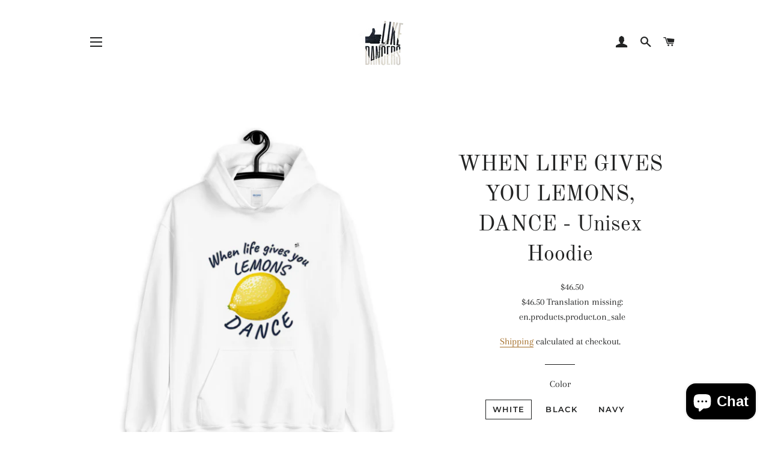

--- FILE ---
content_type: text/html; charset=utf-8
request_url: https://likedancers.com/products/when-life-gives-you-lemons-dance-unisex-hoodie
body_size: 38235
content:
<!doctype html>
<html class="no-js" lang="en">
<head>
<!-- Canonical url custom logic injected by StoreSEO - Start --><!-- Canonical url custom logic injected by StoreSEO - End -->


  <!-- Basic page needs ================================================== -->
  <meta charset="utf-8">
  <meta http-equiv="X-UA-Compatible" content="IE=edge,chrome=1">

  
    <link rel="shortcut icon" href="//likedancers.com/cdn/shop/files/9EBC8237-9D53-47CA-848D-4FCCDBC5215A_32x32.PNG?v=1615926505" type="image/png" />
  

  <!-- Title and description ================================================== -->
  <title>
  WHEN LIFE GIVES YOU LEMONS, DANCE - Unisex Hoodie &ndash; LikeDancers
  </title>

  
  <meta name="description" content="Everyone needs a cozy go-to hoodie to curl up in, so go for one that&#39;s soft, smooth, and stylish. It&#39;s the perfect choice for cooler evenings! • 50% cotton, 50% polyester • Double-lined hood • Double-needle stitching throughout • Air-jet spun yarn with a soft feel and reduced pilling • 1x1 athletic rib knit cuffs and w">
  

  <!-- Helpers ================================================== -->
  <!-- /snippets/social-meta-tags.liquid -->




<meta property="og:site_name" content="LikeDancers">
<meta property="og:url" content="https://likedancers.com/products/when-life-gives-you-lemons-dance-unisex-hoodie">
<meta property="og:title" content="WHEN LIFE GIVES YOU LEMONS, DANCE - Unisex Hoodie">
<meta property="og:type" content="product">
<meta property="og:description" content="Everyone needs a cozy go-to hoodie to curl up in, so go for one that&#39;s soft, smooth, and stylish. It&#39;s the perfect choice for cooler evenings! • 50% cotton, 50% polyester • Double-lined hood • Double-needle stitching throughout • Air-jet spun yarn with a soft feel and reduced pilling • 1x1 athletic rib knit cuffs and w">

  <meta property="og:price:amount" content="46.50">
  <meta property="og:price:currency" content="USD">

<meta property="og:image" content="http://likedancers.com/cdn/shop/products/mockup-1ca45643_1200x1200.jpg?v=1585765969"><meta property="og:image" content="http://likedancers.com/cdn/shop/products/mockup-1a2c2f37_1200x1200.jpg?v=1585765969"><meta property="og:image" content="http://likedancers.com/cdn/shop/products/mockup-e9b6dbdd_1200x1200.jpg?v=1585765969">
<meta property="og:image:secure_url" content="https://likedancers.com/cdn/shop/products/mockup-1ca45643_1200x1200.jpg?v=1585765969"><meta property="og:image:secure_url" content="https://likedancers.com/cdn/shop/products/mockup-1a2c2f37_1200x1200.jpg?v=1585765969"><meta property="og:image:secure_url" content="https://likedancers.com/cdn/shop/products/mockup-e9b6dbdd_1200x1200.jpg?v=1585765969">


<meta name="twitter:card" content="summary_large_image">
<meta name="twitter:title" content="WHEN LIFE GIVES YOU LEMONS, DANCE - Unisex Hoodie">
<meta name="twitter:description" content="Everyone needs a cozy go-to hoodie to curl up in, so go for one that&#39;s soft, smooth, and stylish. It&#39;s the perfect choice for cooler evenings! • 50% cotton, 50% polyester • Double-lined hood • Double-needle stitching throughout • Air-jet spun yarn with a soft feel and reduced pilling • 1x1 athletic rib knit cuffs and w">

  <link rel="canonical" href="https://likedancers.com/products/when-life-gives-you-lemons-dance-unisex-hoodie">
  <meta name="viewport" content="width=device-width,initial-scale=1,shrink-to-fit=no">
  <meta name="theme-color" content="#1c1d1d">

  <!-- CSS ================================================== -->
  <link href="//likedancers.com/cdn/shop/t/5/assets/timber.scss.css?v=62527297210961364751759259538" rel="stylesheet" type="text/css" media="all" />
  <link href="//likedancers.com/cdn/shop/t/5/assets/theme.scss.css?v=183400645916395804721759259537" rel="stylesheet" type="text/css" media="all" />

  <!-- Sections ================================================== -->
  <script>
    window.theme = window.theme || {};
    theme.strings = {
      zoomClose: "Close (Esc)",
      zoomPrev: "Previous (Left arrow key)",
      zoomNext: "Next (Right arrow key)",
      moneyFormat: "${{amount}}",
      addressError: "Error looking up that address",
      addressNoResults: "No results for that address",
      addressQueryLimit: "You have exceeded the Google API usage limit. Consider upgrading to a \u003ca href=\"https:\/\/developers.google.com\/maps\/premium\/usage-limits\"\u003ePremium Plan\u003c\/a\u003e.",
      authError: "There was a problem authenticating your Google Maps account.",
      cartEmpty: "Your cart is currently empty.",
      cartCookie: "Enable cookies to use the shopping cart",
      cartSavings: "You're saving [savings]"
    };
    theme.settings = {
      cartType: "drawer",
      gridType: "collage"
    };
  </script>

  <script src="//likedancers.com/cdn/shop/t/5/assets/jquery-2.2.3.min.js?v=58211863146907186831570787851" type="text/javascript"></script>

  <script src="//likedancers.com/cdn/shop/t/5/assets/lazysizes.min.js?v=155223123402716617051570787852" async="async"></script>

  <script src="//likedancers.com/cdn/shop/t/5/assets/theme.js?v=119779978419467343641570787858" defer="defer"></script>

  <!-- Header hook for plugins ================================================== -->
  <script>window.performance && window.performance.mark && window.performance.mark('shopify.content_for_header.start');</script><meta id="shopify-digital-wallet" name="shopify-digital-wallet" content="/26562920534/digital_wallets/dialog">
<meta name="shopify-checkout-api-token" content="6fb84a1e3fef44720e466f3f1bf65736">
<meta id="in-context-paypal-metadata" data-shop-id="26562920534" data-venmo-supported="false" data-environment="production" data-locale="en_US" data-paypal-v4="true" data-currency="USD">
<link rel="alternate" type="application/json+oembed" href="https://likedancers.com/products/when-life-gives-you-lemons-dance-unisex-hoodie.oembed">
<script async="async" src="/checkouts/internal/preloads.js?locale=en-US"></script>
<script id="shopify-features" type="application/json">{"accessToken":"6fb84a1e3fef44720e466f3f1bf65736","betas":["rich-media-storefront-analytics"],"domain":"likedancers.com","predictiveSearch":true,"shopId":26562920534,"locale":"en"}</script>
<script>var Shopify = Shopify || {};
Shopify.shop = "likedancers.myshopify.com";
Shopify.locale = "en";
Shopify.currency = {"active":"USD","rate":"1.0"};
Shopify.country = "US";
Shopify.theme = {"name":"Brooklyn","id":78015823958,"schema_name":"Brooklyn","schema_version":"14.1.5","theme_store_id":730,"role":"main"};
Shopify.theme.handle = "null";
Shopify.theme.style = {"id":null,"handle":null};
Shopify.cdnHost = "likedancers.com/cdn";
Shopify.routes = Shopify.routes || {};
Shopify.routes.root = "/";</script>
<script type="module">!function(o){(o.Shopify=o.Shopify||{}).modules=!0}(window);</script>
<script>!function(o){function n(){var o=[];function n(){o.push(Array.prototype.slice.apply(arguments))}return n.q=o,n}var t=o.Shopify=o.Shopify||{};t.loadFeatures=n(),t.autoloadFeatures=n()}(window);</script>
<script id="shop-js-analytics" type="application/json">{"pageType":"product"}</script>
<script defer="defer" async type="module" src="//likedancers.com/cdn/shopifycloud/shop-js/modules/v2/client.init-shop-cart-sync_BT-GjEfc.en.esm.js"></script>
<script defer="defer" async type="module" src="//likedancers.com/cdn/shopifycloud/shop-js/modules/v2/chunk.common_D58fp_Oc.esm.js"></script>
<script defer="defer" async type="module" src="//likedancers.com/cdn/shopifycloud/shop-js/modules/v2/chunk.modal_xMitdFEc.esm.js"></script>
<script type="module">
  await import("//likedancers.com/cdn/shopifycloud/shop-js/modules/v2/client.init-shop-cart-sync_BT-GjEfc.en.esm.js");
await import("//likedancers.com/cdn/shopifycloud/shop-js/modules/v2/chunk.common_D58fp_Oc.esm.js");
await import("//likedancers.com/cdn/shopifycloud/shop-js/modules/v2/chunk.modal_xMitdFEc.esm.js");

  window.Shopify.SignInWithShop?.initShopCartSync?.({"fedCMEnabled":true,"windoidEnabled":true});

</script>
<script>(function() {
  var isLoaded = false;
  function asyncLoad() {
    if (isLoaded) return;
    isLoaded = true;
    var urls = ["https:\/\/easygdpr.b-cdn.net\/v\/1553540745\/gdpr.min.js?shop=likedancers.myshopify.com","https:\/\/d1g252ja3pv1eq.cloudfront.net\/js\/shopify.js?shop=likedancers.myshopify.com","https:\/\/883d95281f02d796f8b6-7f0f44eb0f2ceeb9d4fffbe1419aae61.ssl.cf1.rackcdn.com\/teelaunch-scripts.js?shop=likedancers.myshopify.com\u0026shop=likedancers.myshopify.com","https:\/\/dashboard.jetprintapp.com\/shopapi\/common\/shopify\/js\/customize-button.js?v=1\u0026shop=likedancers.myshopify.com","\/\/cdn.shopify.com\/proxy\/3e120b0dccb639da5db99730a100a18e7bd428f51d782a935ffb2761bf77c493\/static.cdn.printful.com\/static\/js\/external\/shopify-product-customizer.js?v=0.28\u0026shop=likedancers.myshopify.com\u0026sp-cache-control=cHVibGljLCBtYXgtYWdlPTkwMA","https:\/\/static.klaviyo.com\/onsite\/js\/klaviyo.js?company_id=W8gMmt\u0026shop=likedancers.myshopify.com","https:\/\/static.klaviyo.com\/onsite\/js\/klaviyo.js?company_id=W8gMmt\u0026shop=likedancers.myshopify.com","\/\/cdn.shopify.com\/proxy\/4e0862da00b812d9b01a9531d7cd85fbae3ac8d9107c5872269518bad49c624f\/api.goaffpro.com\/loader.js?shop=likedancers.myshopify.com\u0026sp-cache-control=cHVibGljLCBtYXgtYWdlPTkwMA"];
    for (var i = 0; i < urls.length; i++) {
      var s = document.createElement('script');
      s.type = 'text/javascript';
      s.async = true;
      s.src = urls[i];
      var x = document.getElementsByTagName('script')[0];
      x.parentNode.insertBefore(s, x);
    }
  };
  if(window.attachEvent) {
    window.attachEvent('onload', asyncLoad);
  } else {
    window.addEventListener('load', asyncLoad, false);
  }
})();</script>
<script id="__st">var __st={"a":26562920534,"offset":7200,"reqid":"c6af97ec-be56-4004-b612-bd092b84d59a-1769460316","pageurl":"likedancers.com\/products\/when-life-gives-you-lemons-dance-unisex-hoodie","u":"861708756e8a","p":"product","rtyp":"product","rid":4609572339798};</script>
<script>window.ShopifyPaypalV4VisibilityTracking = true;</script>
<script id="captcha-bootstrap">!function(){'use strict';const t='contact',e='account',n='new_comment',o=[[t,t],['blogs',n],['comments',n],[t,'customer']],c=[[e,'customer_login'],[e,'guest_login'],[e,'recover_customer_password'],[e,'create_customer']],r=t=>t.map((([t,e])=>`form[action*='/${t}']:not([data-nocaptcha='true']) input[name='form_type'][value='${e}']`)).join(','),a=t=>()=>t?[...document.querySelectorAll(t)].map((t=>t.form)):[];function s(){const t=[...o],e=r(t);return a(e)}const i='password',u='form_key',d=['recaptcha-v3-token','g-recaptcha-response','h-captcha-response',i],f=()=>{try{return window.sessionStorage}catch{return}},m='__shopify_v',_=t=>t.elements[u];function p(t,e,n=!1){try{const o=window.sessionStorage,c=JSON.parse(o.getItem(e)),{data:r}=function(t){const{data:e,action:n}=t;return t[m]||n?{data:e,action:n}:{data:t,action:n}}(c);for(const[e,n]of Object.entries(r))t.elements[e]&&(t.elements[e].value=n);n&&o.removeItem(e)}catch(o){console.error('form repopulation failed',{error:o})}}const l='form_type',E='cptcha';function T(t){t.dataset[E]=!0}const w=window,h=w.document,L='Shopify',v='ce_forms',y='captcha';let A=!1;((t,e)=>{const n=(g='f06e6c50-85a8-45c8-87d0-21a2b65856fe',I='https://cdn.shopify.com/shopifycloud/storefront-forms-hcaptcha/ce_storefront_forms_captcha_hcaptcha.v1.5.2.iife.js',D={infoText:'Protected by hCaptcha',privacyText:'Privacy',termsText:'Terms'},(t,e,n)=>{const o=w[L][v],c=o.bindForm;if(c)return c(t,g,e,D).then(n);var r;o.q.push([[t,g,e,D],n]),r=I,A||(h.body.append(Object.assign(h.createElement('script'),{id:'captcha-provider',async:!0,src:r})),A=!0)});var g,I,D;w[L]=w[L]||{},w[L][v]=w[L][v]||{},w[L][v].q=[],w[L][y]=w[L][y]||{},w[L][y].protect=function(t,e){n(t,void 0,e),T(t)},Object.freeze(w[L][y]),function(t,e,n,w,h,L){const[v,y,A,g]=function(t,e,n){const i=e?o:[],u=t?c:[],d=[...i,...u],f=r(d),m=r(i),_=r(d.filter((([t,e])=>n.includes(e))));return[a(f),a(m),a(_),s()]}(w,h,L),I=t=>{const e=t.target;return e instanceof HTMLFormElement?e:e&&e.form},D=t=>v().includes(t);t.addEventListener('submit',(t=>{const e=I(t);if(!e)return;const n=D(e)&&!e.dataset.hcaptchaBound&&!e.dataset.recaptchaBound,o=_(e),c=g().includes(e)&&(!o||!o.value);(n||c)&&t.preventDefault(),c&&!n&&(function(t){try{if(!f())return;!function(t){const e=f();if(!e)return;const n=_(t);if(!n)return;const o=n.value;o&&e.removeItem(o)}(t);const e=Array.from(Array(32),(()=>Math.random().toString(36)[2])).join('');!function(t,e){_(t)||t.append(Object.assign(document.createElement('input'),{type:'hidden',name:u})),t.elements[u].value=e}(t,e),function(t,e){const n=f();if(!n)return;const o=[...t.querySelectorAll(`input[type='${i}']`)].map((({name:t})=>t)),c=[...d,...o],r={};for(const[a,s]of new FormData(t).entries())c.includes(a)||(r[a]=s);n.setItem(e,JSON.stringify({[m]:1,action:t.action,data:r}))}(t,e)}catch(e){console.error('failed to persist form',e)}}(e),e.submit())}));const S=(t,e)=>{t&&!t.dataset[E]&&(n(t,e.some((e=>e===t))),T(t))};for(const o of['focusin','change'])t.addEventListener(o,(t=>{const e=I(t);D(e)&&S(e,y())}));const B=e.get('form_key'),M=e.get(l),P=B&&M;t.addEventListener('DOMContentLoaded',(()=>{const t=y();if(P)for(const e of t)e.elements[l].value===M&&p(e,B);[...new Set([...A(),...v().filter((t=>'true'===t.dataset.shopifyCaptcha))])].forEach((e=>S(e,t)))}))}(h,new URLSearchParams(w.location.search),n,t,e,['guest_login'])})(!0,!0)}();</script>
<script integrity="sha256-4kQ18oKyAcykRKYeNunJcIwy7WH5gtpwJnB7kiuLZ1E=" data-source-attribution="shopify.loadfeatures" defer="defer" src="//likedancers.com/cdn/shopifycloud/storefront/assets/storefront/load_feature-a0a9edcb.js" crossorigin="anonymous"></script>
<script data-source-attribution="shopify.dynamic_checkout.dynamic.init">var Shopify=Shopify||{};Shopify.PaymentButton=Shopify.PaymentButton||{isStorefrontPortableWallets:!0,init:function(){window.Shopify.PaymentButton.init=function(){};var t=document.createElement("script");t.src="https://likedancers.com/cdn/shopifycloud/portable-wallets/latest/portable-wallets.en.js",t.type="module",document.head.appendChild(t)}};
</script>
<script data-source-attribution="shopify.dynamic_checkout.buyer_consent">
  function portableWalletsHideBuyerConsent(e){var t=document.getElementById("shopify-buyer-consent"),n=document.getElementById("shopify-subscription-policy-button");t&&n&&(t.classList.add("hidden"),t.setAttribute("aria-hidden","true"),n.removeEventListener("click",e))}function portableWalletsShowBuyerConsent(e){var t=document.getElementById("shopify-buyer-consent"),n=document.getElementById("shopify-subscription-policy-button");t&&n&&(t.classList.remove("hidden"),t.removeAttribute("aria-hidden"),n.addEventListener("click",e))}window.Shopify?.PaymentButton&&(window.Shopify.PaymentButton.hideBuyerConsent=portableWalletsHideBuyerConsent,window.Shopify.PaymentButton.showBuyerConsent=portableWalletsShowBuyerConsent);
</script>
<script>
  function portableWalletsCleanup(e){e&&e.src&&console.error("Failed to load portable wallets script "+e.src);var t=document.querySelectorAll("shopify-accelerated-checkout .shopify-payment-button__skeleton, shopify-accelerated-checkout-cart .wallet-cart-button__skeleton"),e=document.getElementById("shopify-buyer-consent");for(let e=0;e<t.length;e++)t[e].remove();e&&e.remove()}function portableWalletsNotLoadedAsModule(e){e instanceof ErrorEvent&&"string"==typeof e.message&&e.message.includes("import.meta")&&"string"==typeof e.filename&&e.filename.includes("portable-wallets")&&(window.removeEventListener("error",portableWalletsNotLoadedAsModule),window.Shopify.PaymentButton.failedToLoad=e,"loading"===document.readyState?document.addEventListener("DOMContentLoaded",window.Shopify.PaymentButton.init):window.Shopify.PaymentButton.init())}window.addEventListener("error",portableWalletsNotLoadedAsModule);
</script>

<script type="module" src="https://likedancers.com/cdn/shopifycloud/portable-wallets/latest/portable-wallets.en.js" onError="portableWalletsCleanup(this)" crossorigin="anonymous"></script>
<script nomodule>
  document.addEventListener("DOMContentLoaded", portableWalletsCleanup);
</script>

<link id="shopify-accelerated-checkout-styles" rel="stylesheet" media="screen" href="https://likedancers.com/cdn/shopifycloud/portable-wallets/latest/accelerated-checkout-backwards-compat.css" crossorigin="anonymous">
<style id="shopify-accelerated-checkout-cart">
        #shopify-buyer-consent {
  margin-top: 1em;
  display: inline-block;
  width: 100%;
}

#shopify-buyer-consent.hidden {
  display: none;
}

#shopify-subscription-policy-button {
  background: none;
  border: none;
  padding: 0;
  text-decoration: underline;
  font-size: inherit;
  cursor: pointer;
}

#shopify-subscription-policy-button::before {
  box-shadow: none;
}

      </style>

<script>window.performance && window.performance.mark && window.performance.mark('shopify.content_for_header.end');</script>

  <script src="//likedancers.com/cdn/shop/t/5/assets/modernizr.min.js?v=21391054748206432451570787852" type="text/javascript"></script>

  
  

  
<!-- Start of Judge.me Core -->
<link rel="dns-prefetch" href="https://cdn.judge.me/">
<script data-cfasync='false' class='jdgm-settings-script'>window.jdgmSettings={"pagination":5,"disable_web_reviews":false,"badge_no_review_text":"No reviews","badge_n_reviews_text":"{{ n }} review/reviews","hide_badge_preview_if_no_reviews":true,"badge_hide_text":false,"enforce_center_preview_badge":false,"widget_title":"Customer Reviews","widget_open_form_text":"Write a review","widget_close_form_text":"Cancel review","widget_refresh_page_text":"Refresh page","widget_summary_text":"Based on {{ number_of_reviews }} review/reviews","widget_no_review_text":"Be the first to write a review","widget_name_field_text":"Display name","widget_verified_name_field_text":"Verified Name (public)","widget_name_placeholder_text":"Display name","widget_required_field_error_text":"This field is required.","widget_email_field_text":"Email address","widget_verified_email_field_text":"Verified Email (private, can not be edited)","widget_email_placeholder_text":"Your email address","widget_email_field_error_text":"Please enter a valid email address.","widget_rating_field_text":"Rating","widget_review_title_field_text":"Review Title","widget_review_title_placeholder_text":"Give your review a title","widget_review_body_field_text":"Review content","widget_review_body_placeholder_text":"Start writing here...","widget_pictures_field_text":"Picture/Video (optional)","widget_submit_review_text":"Submit Review","widget_submit_verified_review_text":"Submit Verified Review","widget_submit_success_msg_with_auto_publish":"Thank you! Please refresh the page in a few moments to see your review. You can remove or edit your review by logging into \u003ca href='https://judge.me/login' target='_blank' rel='nofollow noopener'\u003eJudge.me\u003c/a\u003e","widget_submit_success_msg_no_auto_publish":"Thank you! Your review will be published as soon as it is approved by the shop admin. You can remove or edit your review by logging into \u003ca href='https://judge.me/login' target='_blank' rel='nofollow noopener'\u003eJudge.me\u003c/a\u003e","widget_show_default_reviews_out_of_total_text":"Showing {{ n_reviews_shown }} out of {{ n_reviews }} reviews.","widget_show_all_link_text":"Show all","widget_show_less_link_text":"Show less","widget_author_said_text":"{{ reviewer_name }} said:","widget_days_text":"{{ n }} days ago","widget_weeks_text":"{{ n }} week/weeks ago","widget_months_text":"{{ n }} month/months ago","widget_years_text":"{{ n }} year/years ago","widget_yesterday_text":"Yesterday","widget_today_text":"Today","widget_replied_text":"\u003e\u003e {{ shop_name }} replied:","widget_read_more_text":"Read more","widget_reviewer_name_as_initial":"","widget_rating_filter_color":"#fbcd0a","widget_rating_filter_see_all_text":"See all reviews","widget_sorting_most_recent_text":"Most Recent","widget_sorting_highest_rating_text":"Highest Rating","widget_sorting_lowest_rating_text":"Lowest Rating","widget_sorting_with_pictures_text":"Only Pictures","widget_sorting_most_helpful_text":"Most Helpful","widget_open_question_form_text":"Ask a question","widget_reviews_subtab_text":"Reviews","widget_questions_subtab_text":"Questions","widget_question_label_text":"Question","widget_answer_label_text":"Answer","widget_question_placeholder_text":"Write your question here","widget_submit_question_text":"Submit Question","widget_question_submit_success_text":"Thank you for your question! We will notify you once it gets answered.","verified_badge_text":"Verified","verified_badge_bg_color":"","verified_badge_text_color":"","verified_badge_placement":"left-of-reviewer-name","widget_review_max_height":"","widget_hide_border":false,"widget_social_share":false,"widget_thumb":false,"widget_review_location_show":false,"widget_location_format":"","all_reviews_include_out_of_store_products":true,"all_reviews_out_of_store_text":"(out of store)","all_reviews_pagination":100,"all_reviews_product_name_prefix_text":"about","enable_review_pictures":false,"enable_question_anwser":false,"widget_theme":"default","review_date_format":"mm/dd/yyyy","default_sort_method":"most-recent","widget_product_reviews_subtab_text":"Product Reviews","widget_shop_reviews_subtab_text":"Shop Reviews","widget_other_products_reviews_text":"Reviews for other products","widget_store_reviews_subtab_text":"Store reviews","widget_no_store_reviews_text":"This store hasn't received any reviews yet","widget_web_restriction_product_reviews_text":"This product hasn't received any reviews yet","widget_no_items_text":"No items found","widget_show_more_text":"Show more","widget_write_a_store_review_text":"Write a Store Review","widget_other_languages_heading":"Reviews in Other Languages","widget_translate_review_text":"Translate review to {{ language }}","widget_translating_review_text":"Translating...","widget_show_original_translation_text":"Show original ({{ language }})","widget_translate_review_failed_text":"Review couldn't be translated.","widget_translate_review_retry_text":"Retry","widget_translate_review_try_again_later_text":"Try again later","show_product_url_for_grouped_product":false,"widget_sorting_pictures_first_text":"Pictures First","show_pictures_on_all_rev_page_mobile":false,"show_pictures_on_all_rev_page_desktop":false,"floating_tab_hide_mobile_install_preference":false,"floating_tab_button_name":"★ Reviews","floating_tab_title":"Let customers speak for us","floating_tab_button_color":"","floating_tab_button_background_color":"","floating_tab_url":"","floating_tab_url_enabled":false,"floating_tab_tab_style":"text","all_reviews_text_badge_text":"Customers rate us {{ shop.metafields.judgeme.all_reviews_rating | round: 1 }}/5 based on {{ shop.metafields.judgeme.all_reviews_count }} reviews.","all_reviews_text_badge_text_branded_style":"{{ shop.metafields.judgeme.all_reviews_rating | round: 1 }} out of 5 stars based on {{ shop.metafields.judgeme.all_reviews_count }} reviews","is_all_reviews_text_badge_a_link":false,"show_stars_for_all_reviews_text_badge":false,"all_reviews_text_badge_url":"","all_reviews_text_style":"text","all_reviews_text_color_style":"judgeme_brand_color","all_reviews_text_color":"#108474","all_reviews_text_show_jm_brand":true,"featured_carousel_show_header":true,"featured_carousel_title":"Let customers speak for us","testimonials_carousel_title":"Customers are saying","videos_carousel_title":"Real customer stories","cards_carousel_title":"Customers are saying","featured_carousel_count_text":"from {{ n }} reviews","featured_carousel_add_link_to_all_reviews_page":false,"featured_carousel_url":"","featured_carousel_show_images":true,"featured_carousel_autoslide_interval":5,"featured_carousel_arrows_on_the_sides":false,"featured_carousel_height":250,"featured_carousel_width":80,"featured_carousel_image_size":0,"featured_carousel_image_height":250,"featured_carousel_arrow_color":"#eeeeee","verified_count_badge_style":"vintage","verified_count_badge_orientation":"horizontal","verified_count_badge_color_style":"judgeme_brand_color","verified_count_badge_color":"#108474","is_verified_count_badge_a_link":false,"verified_count_badge_url":"","verified_count_badge_show_jm_brand":true,"widget_rating_preset_default":5,"widget_first_sub_tab":"product-reviews","widget_show_histogram":true,"widget_histogram_use_custom_color":false,"widget_pagination_use_custom_color":false,"widget_star_use_custom_color":false,"widget_verified_badge_use_custom_color":false,"widget_write_review_use_custom_color":false,"picture_reminder_submit_button":"Upload Pictures","enable_review_videos":false,"mute_video_by_default":false,"widget_sorting_videos_first_text":"Videos First","widget_review_pending_text":"Pending","featured_carousel_items_for_large_screen":3,"social_share_options_order":"Facebook,Twitter","remove_microdata_snippet":false,"disable_json_ld":false,"enable_json_ld_products":false,"preview_badge_show_question_text":false,"preview_badge_no_question_text":"No questions","preview_badge_n_question_text":"{{ number_of_questions }} question/questions","qa_badge_show_icon":false,"qa_badge_position":"same-row","remove_judgeme_branding":false,"widget_add_search_bar":false,"widget_search_bar_placeholder":"Search","widget_sorting_verified_only_text":"Verified only","featured_carousel_theme":"default","featured_carousel_show_rating":true,"featured_carousel_show_title":true,"featured_carousel_show_body":true,"featured_carousel_show_date":false,"featured_carousel_show_reviewer":true,"featured_carousel_show_product":false,"featured_carousel_header_background_color":"#108474","featured_carousel_header_text_color":"#ffffff","featured_carousel_name_product_separator":"reviewed","featured_carousel_full_star_background":"#108474","featured_carousel_empty_star_background":"#dadada","featured_carousel_vertical_theme_background":"#f9fafb","featured_carousel_verified_badge_enable":false,"featured_carousel_verified_badge_color":"#108474","featured_carousel_border_style":"round","featured_carousel_review_line_length_limit":3,"featured_carousel_more_reviews_button_text":"Read more reviews","featured_carousel_view_product_button_text":"View product","all_reviews_page_load_reviews_on":"scroll","all_reviews_page_load_more_text":"Load More Reviews","disable_fb_tab_reviews":false,"enable_ajax_cdn_cache":false,"widget_public_name_text":"displayed publicly like","default_reviewer_name":"John Smith","default_reviewer_name_has_non_latin":true,"widget_reviewer_anonymous":"Anonymous","medals_widget_title":"Judge.me Review Medals","medals_widget_background_color":"#f9fafb","medals_widget_position":"footer_all_pages","medals_widget_border_color":"#f9fafb","medals_widget_verified_text_position":"left","medals_widget_use_monochromatic_version":false,"medals_widget_elements_color":"#108474","show_reviewer_avatar":true,"widget_invalid_yt_video_url_error_text":"Not a YouTube video URL","widget_max_length_field_error_text":"Please enter no more than {0} characters.","widget_show_country_flag":false,"widget_show_collected_via_shop_app":true,"widget_verified_by_shop_badge_style":"light","widget_verified_by_shop_text":"Verified by Shop","widget_show_photo_gallery":false,"widget_load_with_code_splitting":true,"widget_ugc_install_preference":false,"widget_ugc_title":"Made by us, Shared by you","widget_ugc_subtitle":"Tag us to see your picture featured in our page","widget_ugc_arrows_color":"#ffffff","widget_ugc_primary_button_text":"Buy Now","widget_ugc_primary_button_background_color":"#108474","widget_ugc_primary_button_text_color":"#ffffff","widget_ugc_primary_button_border_width":"0","widget_ugc_primary_button_border_style":"none","widget_ugc_primary_button_border_color":"#108474","widget_ugc_primary_button_border_radius":"25","widget_ugc_secondary_button_text":"Load More","widget_ugc_secondary_button_background_color":"#ffffff","widget_ugc_secondary_button_text_color":"#108474","widget_ugc_secondary_button_border_width":"2","widget_ugc_secondary_button_border_style":"solid","widget_ugc_secondary_button_border_color":"#108474","widget_ugc_secondary_button_border_radius":"25","widget_ugc_reviews_button_text":"View Reviews","widget_ugc_reviews_button_background_color":"#ffffff","widget_ugc_reviews_button_text_color":"#108474","widget_ugc_reviews_button_border_width":"2","widget_ugc_reviews_button_border_style":"solid","widget_ugc_reviews_button_border_color":"#108474","widget_ugc_reviews_button_border_radius":"25","widget_ugc_reviews_button_link_to":"judgeme-reviews-page","widget_ugc_show_post_date":true,"widget_ugc_max_width":"800","widget_rating_metafield_value_type":true,"widget_primary_color":"#108474","widget_enable_secondary_color":false,"widget_secondary_color":"#edf5f5","widget_summary_average_rating_text":"{{ average_rating }} out of 5","widget_media_grid_title":"Customer photos \u0026 videos","widget_media_grid_see_more_text":"See more","widget_round_style":false,"widget_show_product_medals":true,"widget_verified_by_judgeme_text":"Verified by Judge.me","widget_show_store_medals":true,"widget_verified_by_judgeme_text_in_store_medals":"Verified by Judge.me","widget_media_field_exceed_quantity_message":"Sorry, we can only accept {{ max_media }} for one review.","widget_media_field_exceed_limit_message":"{{ file_name }} is too large, please select a {{ media_type }} less than {{ size_limit }}MB.","widget_review_submitted_text":"Review Submitted!","widget_question_submitted_text":"Question Submitted!","widget_close_form_text_question":"Cancel","widget_write_your_answer_here_text":"Write your answer here","widget_enabled_branded_link":true,"widget_show_collected_by_judgeme":false,"widget_reviewer_name_color":"","widget_write_review_text_color":"","widget_write_review_bg_color":"","widget_collected_by_judgeme_text":"collected by Judge.me","widget_pagination_type":"standard","widget_load_more_text":"Load More","widget_load_more_color":"#108474","widget_full_review_text":"Full Review","widget_read_more_reviews_text":"Read More Reviews","widget_read_questions_text":"Read Questions","widget_questions_and_answers_text":"Questions \u0026 Answers","widget_verified_by_text":"Verified by","widget_verified_text":"Verified","widget_number_of_reviews_text":"{{ number_of_reviews }} reviews","widget_back_button_text":"Back","widget_next_button_text":"Next","widget_custom_forms_filter_button":"Filters","custom_forms_style":"vertical","widget_show_review_information":false,"how_reviews_are_collected":"How reviews are collected?","widget_show_review_keywords":false,"widget_gdpr_statement":"How we use your data: We'll only contact you about the review you left, and only if necessary. By submitting your review, you agree to Judge.me's \u003ca href='https://judge.me/terms' target='_blank' rel='nofollow noopener'\u003eterms\u003c/a\u003e, \u003ca href='https://judge.me/privacy' target='_blank' rel='nofollow noopener'\u003eprivacy\u003c/a\u003e and \u003ca href='https://judge.me/content-policy' target='_blank' rel='nofollow noopener'\u003econtent\u003c/a\u003e policies.","widget_multilingual_sorting_enabled":false,"widget_translate_review_content_enabled":false,"widget_translate_review_content_method":"manual","popup_widget_review_selection":"automatically_with_pictures","popup_widget_round_border_style":true,"popup_widget_show_title":true,"popup_widget_show_body":true,"popup_widget_show_reviewer":false,"popup_widget_show_product":true,"popup_widget_show_pictures":true,"popup_widget_use_review_picture":true,"popup_widget_show_on_home_page":true,"popup_widget_show_on_product_page":true,"popup_widget_show_on_collection_page":true,"popup_widget_show_on_cart_page":true,"popup_widget_position":"bottom_left","popup_widget_first_review_delay":5,"popup_widget_duration":5,"popup_widget_interval":5,"popup_widget_review_count":5,"popup_widget_hide_on_mobile":true,"review_snippet_widget_round_border_style":true,"review_snippet_widget_card_color":"#FFFFFF","review_snippet_widget_slider_arrows_background_color":"#FFFFFF","review_snippet_widget_slider_arrows_color":"#000000","review_snippet_widget_star_color":"#108474","show_product_variant":false,"all_reviews_product_variant_label_text":"Variant: ","widget_show_verified_branding":false,"widget_ai_summary_title":"Customers say","widget_ai_summary_disclaimer":"AI-powered review summary based on recent customer reviews","widget_show_ai_summary":false,"widget_show_ai_summary_bg":false,"widget_show_review_title_input":true,"redirect_reviewers_invited_via_email":"review_widget","request_store_review_after_product_review":false,"request_review_other_products_in_order":false,"review_form_color_scheme":"default","review_form_corner_style":"square","review_form_star_color":{},"review_form_text_color":"#333333","review_form_background_color":"#ffffff","review_form_field_background_color":"#fafafa","review_form_button_color":{},"review_form_button_text_color":"#ffffff","review_form_modal_overlay_color":"#000000","review_content_screen_title_text":"How would you rate this product?","review_content_introduction_text":"We would love it if you would share a bit about your experience.","store_review_form_title_text":"How would you rate this store?","store_review_form_introduction_text":"We would love it if you would share a bit about your experience.","show_review_guidance_text":true,"one_star_review_guidance_text":"Poor","five_star_review_guidance_text":"Great","customer_information_screen_title_text":"About you","customer_information_introduction_text":"Please tell us more about you.","custom_questions_screen_title_text":"Your experience in more detail","custom_questions_introduction_text":"Here are a few questions to help us understand more about your experience.","review_submitted_screen_title_text":"Thanks for your review!","review_submitted_screen_thank_you_text":"We are processing it and it will appear on the store soon.","review_submitted_screen_email_verification_text":"Please confirm your email by clicking the link we just sent you. This helps us keep reviews authentic.","review_submitted_request_store_review_text":"Would you like to share your experience of shopping with us?","review_submitted_review_other_products_text":"Would you like to review these products?","store_review_screen_title_text":"Would you like to share your experience of shopping with us?","store_review_introduction_text":"We value your feedback and use it to improve. Please share any thoughts or suggestions you have.","reviewer_media_screen_title_picture_text":"Share a picture","reviewer_media_introduction_picture_text":"Upload a photo to support your review.","reviewer_media_screen_title_video_text":"Share a video","reviewer_media_introduction_video_text":"Upload a video to support your review.","reviewer_media_screen_title_picture_or_video_text":"Share a picture or video","reviewer_media_introduction_picture_or_video_text":"Upload a photo or video to support your review.","reviewer_media_youtube_url_text":"Paste your Youtube URL here","advanced_settings_next_step_button_text":"Next","advanced_settings_close_review_button_text":"Close","modal_write_review_flow":false,"write_review_flow_required_text":"Required","write_review_flow_privacy_message_text":"We respect your privacy.","write_review_flow_anonymous_text":"Post review as anonymous","write_review_flow_visibility_text":"This won't be visible to other customers.","write_review_flow_multiple_selection_help_text":"Select as many as you like","write_review_flow_single_selection_help_text":"Select one option","write_review_flow_required_field_error_text":"This field is required","write_review_flow_invalid_email_error_text":"Please enter a valid email address","write_review_flow_max_length_error_text":"Max. {{ max_length }} characters.","write_review_flow_media_upload_text":"\u003cb\u003eClick to upload\u003c/b\u003e or drag and drop","write_review_flow_gdpr_statement":"We'll only contact you about your review if necessary. By submitting your review, you agree to our \u003ca href='https://judge.me/terms' target='_blank' rel='nofollow noopener'\u003eterms and conditions\u003c/a\u003e and \u003ca href='https://judge.me/privacy' target='_blank' rel='nofollow noopener'\u003eprivacy policy\u003c/a\u003e.","rating_only_reviews_enabled":false,"show_negative_reviews_help_screen":false,"new_review_flow_help_screen_rating_threshold":3,"negative_review_resolution_screen_title_text":"Tell us more","negative_review_resolution_text":"Your experience matters to us. If there were issues with your purchase, we're here to help. Feel free to reach out to us, we'd love the opportunity to make things right.","negative_review_resolution_button_text":"Contact us","negative_review_resolution_proceed_with_review_text":"Leave a review","negative_review_resolution_subject":"Issue with purchase from {{ shop_name }}.{{ order_name }}","preview_badge_collection_page_install_status":false,"widget_review_custom_css":"","preview_badge_custom_css":"","preview_badge_stars_count":"5-stars","featured_carousel_custom_css":"","floating_tab_custom_css":"","all_reviews_widget_custom_css":"","medals_widget_custom_css":"","verified_badge_custom_css":"","all_reviews_text_custom_css":"","transparency_badges_collected_via_store_invite":false,"transparency_badges_from_another_provider":false,"transparency_badges_collected_from_store_visitor":false,"transparency_badges_collected_by_verified_review_provider":false,"transparency_badges_earned_reward":false,"transparency_badges_collected_via_store_invite_text":"Review collected via store invitation","transparency_badges_from_another_provider_text":"Review collected from another provider","transparency_badges_collected_from_store_visitor_text":"Review collected from a store visitor","transparency_badges_written_in_google_text":"Review written in Google","transparency_badges_written_in_etsy_text":"Review written in Etsy","transparency_badges_written_in_shop_app_text":"Review written in Shop App","transparency_badges_earned_reward_text":"Review earned a reward for future purchase","product_review_widget_per_page":10,"widget_store_review_label_text":"Review about the store","checkout_comment_extension_title_on_product_page":"Customer Comments","checkout_comment_extension_num_latest_comment_show":5,"checkout_comment_extension_format":"name_and_timestamp","checkout_comment_customer_name":"last_initial","checkout_comment_comment_notification":true,"preview_badge_collection_page_install_preference":true,"preview_badge_home_page_install_preference":false,"preview_badge_product_page_install_preference":true,"review_widget_install_preference":"","review_carousel_install_preference":false,"floating_reviews_tab_install_preference":"none","verified_reviews_count_badge_install_preference":false,"all_reviews_text_install_preference":false,"review_widget_best_location":true,"judgeme_medals_install_preference":false,"review_widget_revamp_enabled":false,"review_widget_qna_enabled":false,"review_widget_header_theme":"minimal","review_widget_widget_title_enabled":true,"review_widget_header_text_size":"medium","review_widget_header_text_weight":"regular","review_widget_average_rating_style":"compact","review_widget_bar_chart_enabled":true,"review_widget_bar_chart_type":"numbers","review_widget_bar_chart_style":"standard","review_widget_expanded_media_gallery_enabled":false,"review_widget_reviews_section_theme":"standard","review_widget_image_style":"thumbnails","review_widget_review_image_ratio":"square","review_widget_stars_size":"medium","review_widget_verified_badge":"standard_text","review_widget_review_title_text_size":"medium","review_widget_review_text_size":"medium","review_widget_review_text_length":"medium","review_widget_number_of_columns_desktop":3,"review_widget_carousel_transition_speed":5,"review_widget_custom_questions_answers_display":"always","review_widget_button_text_color":"#FFFFFF","review_widget_text_color":"#000000","review_widget_lighter_text_color":"#7B7B7B","review_widget_corner_styling":"soft","review_widget_review_word_singular":"review","review_widget_review_word_plural":"reviews","review_widget_voting_label":"Helpful?","review_widget_shop_reply_label":"Reply from {{ shop_name }}:","review_widget_filters_title":"Filters","qna_widget_question_word_singular":"Question","qna_widget_question_word_plural":"Questions","qna_widget_answer_reply_label":"Answer from {{ answerer_name }}:","qna_content_screen_title_text":"Ask a question about this product","qna_widget_question_required_field_error_text":"Please enter your question.","qna_widget_flow_gdpr_statement":"We'll only contact you about your question if necessary. By submitting your question, you agree to our \u003ca href='https://judge.me/terms' target='_blank' rel='nofollow noopener'\u003eterms and conditions\u003c/a\u003e and \u003ca href='https://judge.me/privacy' target='_blank' rel='nofollow noopener'\u003eprivacy policy\u003c/a\u003e.","qna_widget_question_submitted_text":"Thanks for your question!","qna_widget_close_form_text_question":"Close","qna_widget_question_submit_success_text":"We’ll notify you by email when your question is answered.","all_reviews_widget_v2025_enabled":false,"all_reviews_widget_v2025_header_theme":"default","all_reviews_widget_v2025_widget_title_enabled":true,"all_reviews_widget_v2025_header_text_size":"medium","all_reviews_widget_v2025_header_text_weight":"regular","all_reviews_widget_v2025_average_rating_style":"compact","all_reviews_widget_v2025_bar_chart_enabled":true,"all_reviews_widget_v2025_bar_chart_type":"numbers","all_reviews_widget_v2025_bar_chart_style":"standard","all_reviews_widget_v2025_expanded_media_gallery_enabled":false,"all_reviews_widget_v2025_show_store_medals":true,"all_reviews_widget_v2025_show_photo_gallery":true,"all_reviews_widget_v2025_show_review_keywords":false,"all_reviews_widget_v2025_show_ai_summary":false,"all_reviews_widget_v2025_show_ai_summary_bg":false,"all_reviews_widget_v2025_add_search_bar":false,"all_reviews_widget_v2025_default_sort_method":"most-recent","all_reviews_widget_v2025_reviews_per_page":10,"all_reviews_widget_v2025_reviews_section_theme":"default","all_reviews_widget_v2025_image_style":"thumbnails","all_reviews_widget_v2025_review_image_ratio":"square","all_reviews_widget_v2025_stars_size":"medium","all_reviews_widget_v2025_verified_badge":"bold_badge","all_reviews_widget_v2025_review_title_text_size":"medium","all_reviews_widget_v2025_review_text_size":"medium","all_reviews_widget_v2025_review_text_length":"medium","all_reviews_widget_v2025_number_of_columns_desktop":3,"all_reviews_widget_v2025_carousel_transition_speed":5,"all_reviews_widget_v2025_custom_questions_answers_display":"always","all_reviews_widget_v2025_show_product_variant":false,"all_reviews_widget_v2025_show_reviewer_avatar":true,"all_reviews_widget_v2025_reviewer_name_as_initial":"","all_reviews_widget_v2025_review_location_show":false,"all_reviews_widget_v2025_location_format":"","all_reviews_widget_v2025_show_country_flag":false,"all_reviews_widget_v2025_verified_by_shop_badge_style":"light","all_reviews_widget_v2025_social_share":false,"all_reviews_widget_v2025_social_share_options_order":"Facebook,Twitter,LinkedIn,Pinterest","all_reviews_widget_v2025_pagination_type":"standard","all_reviews_widget_v2025_button_text_color":"#FFFFFF","all_reviews_widget_v2025_text_color":"#000000","all_reviews_widget_v2025_lighter_text_color":"#7B7B7B","all_reviews_widget_v2025_corner_styling":"soft","all_reviews_widget_v2025_title":"Customer reviews","all_reviews_widget_v2025_ai_summary_title":"Customers say about this store","all_reviews_widget_v2025_no_review_text":"Be the first to write a review","platform":"shopify","branding_url":"https://app.judge.me/reviews","branding_text":"Powered by Judge.me","locale":"en","reply_name":"LikeDancers","widget_version":"2.1","footer":true,"autopublish":true,"review_dates":true,"enable_custom_form":false,"shop_locale":"en","enable_multi_locales_translations":false,"show_review_title_input":true,"review_verification_email_status":"always","can_be_branded":false,"reply_name_text":"LikeDancers"};</script> <style class='jdgm-settings-style'>.jdgm-xx{left:0}.jdgm-histogram .jdgm-histogram__bar-content{background:#fbcd0a}.jdgm-histogram .jdgm-histogram__bar:after{background:#fbcd0a}.jdgm-prev-badge[data-average-rating='0.00']{display:none !important}.jdgm-author-all-initials{display:none !important}.jdgm-author-last-initial{display:none !important}.jdgm-rev-widg__title{visibility:hidden}.jdgm-rev-widg__summary-text{visibility:hidden}.jdgm-prev-badge__text{visibility:hidden}.jdgm-rev__replier:before{content:'LikeDancers'}.jdgm-rev__prod-link-prefix:before{content:'about'}.jdgm-rev__variant-label:before{content:'Variant: '}.jdgm-rev__out-of-store-text:before{content:'(out of store)'}@media only screen and (min-width: 768px){.jdgm-rev__pics .jdgm-rev_all-rev-page-picture-separator,.jdgm-rev__pics .jdgm-rev__product-picture{display:none}}@media only screen and (max-width: 768px){.jdgm-rev__pics .jdgm-rev_all-rev-page-picture-separator,.jdgm-rev__pics .jdgm-rev__product-picture{display:none}}.jdgm-preview-badge[data-template="index"]{display:none !important}.jdgm-verified-count-badget[data-from-snippet="true"]{display:none !important}.jdgm-carousel-wrapper[data-from-snippet="true"]{display:none !important}.jdgm-all-reviews-text[data-from-snippet="true"]{display:none !important}.jdgm-medals-section[data-from-snippet="true"]{display:none !important}.jdgm-ugc-media-wrapper[data-from-snippet="true"]{display:none !important}.jdgm-rev__transparency-badge[data-badge-type="review_collected_via_store_invitation"]{display:none !important}.jdgm-rev__transparency-badge[data-badge-type="review_collected_from_another_provider"]{display:none !important}.jdgm-rev__transparency-badge[data-badge-type="review_collected_from_store_visitor"]{display:none !important}.jdgm-rev__transparency-badge[data-badge-type="review_written_in_etsy"]{display:none !important}.jdgm-rev__transparency-badge[data-badge-type="review_written_in_google_business"]{display:none !important}.jdgm-rev__transparency-badge[data-badge-type="review_written_in_shop_app"]{display:none !important}.jdgm-rev__transparency-badge[data-badge-type="review_earned_for_future_purchase"]{display:none !important}
</style> <style class='jdgm-settings-style'></style>

  
  
  
  <style class='jdgm-miracle-styles'>
  @-webkit-keyframes jdgm-spin{0%{-webkit-transform:rotate(0deg);-ms-transform:rotate(0deg);transform:rotate(0deg)}100%{-webkit-transform:rotate(359deg);-ms-transform:rotate(359deg);transform:rotate(359deg)}}@keyframes jdgm-spin{0%{-webkit-transform:rotate(0deg);-ms-transform:rotate(0deg);transform:rotate(0deg)}100%{-webkit-transform:rotate(359deg);-ms-transform:rotate(359deg);transform:rotate(359deg)}}@font-face{font-family:'JudgemeStar';src:url("[data-uri]") format("woff");font-weight:normal;font-style:normal}.jdgm-star{font-family:'JudgemeStar';display:inline !important;text-decoration:none !important;padding:0 4px 0 0 !important;margin:0 !important;font-weight:bold;opacity:1;-webkit-font-smoothing:antialiased;-moz-osx-font-smoothing:grayscale}.jdgm-star:hover{opacity:1}.jdgm-star:last-of-type{padding:0 !important}.jdgm-star.jdgm--on:before{content:"\e000"}.jdgm-star.jdgm--off:before{content:"\e001"}.jdgm-star.jdgm--half:before{content:"\e002"}.jdgm-widget *{margin:0;line-height:1.4;-webkit-box-sizing:border-box;-moz-box-sizing:border-box;box-sizing:border-box;-webkit-overflow-scrolling:touch}.jdgm-hidden{display:none !important;visibility:hidden !important}.jdgm-temp-hidden{display:none}.jdgm-spinner{width:40px;height:40px;margin:auto;border-radius:50%;border-top:2px solid #eee;border-right:2px solid #eee;border-bottom:2px solid #eee;border-left:2px solid #ccc;-webkit-animation:jdgm-spin 0.8s infinite linear;animation:jdgm-spin 0.8s infinite linear}.jdgm-prev-badge{display:block !important}

</style>


  
  
   


<script data-cfasync='false' class='jdgm-script'>
!function(e){window.jdgm=window.jdgm||{},jdgm.CDN_HOST="https://cdn.judge.me/",
jdgm.docReady=function(d){(e.attachEvent?"complete"===e.readyState:"loading"!==e.readyState)?
setTimeout(d,0):e.addEventListener("DOMContentLoaded",d)},jdgm.loadCSS=function(d,t,o,s){
!o&&jdgm.loadCSS.requestedUrls.indexOf(d)>=0||(jdgm.loadCSS.requestedUrls.push(d),
(s=e.createElement("link")).rel="stylesheet",s.class="jdgm-stylesheet",s.media="nope!",
s.href=d,s.onload=function(){this.media="all",t&&setTimeout(t)},e.body.appendChild(s))},
jdgm.loadCSS.requestedUrls=[],jdgm.docReady(function(){(window.jdgmLoadCSS||e.querySelectorAll(
".jdgm-widget, .jdgm-all-reviews-page").length>0)&&(jdgmSettings.widget_load_with_code_splitting?
parseFloat(jdgmSettings.widget_version)>=3?jdgm.loadCSS(jdgm.CDN_HOST+"widget_v3/base.css"):
jdgm.loadCSS(jdgm.CDN_HOST+"widget/base.css"):jdgm.loadCSS(jdgm.CDN_HOST+"shopify_v2.css"))})}(document);
</script>
<script async data-cfasync="false" type="text/javascript" src="https://cdn.judge.me/loader.js"></script>

<noscript><link rel="stylesheet" type="text/css" media="all" href="https://cdn.judge.me/shopify_v2.css"></noscript>
<!-- End of Judge.me Core -->



  

  

  

  
    <script type="text/javascript">
      try {
        window.EasyGdprSettings = "{\"cookie_banner\":false,\"cookie_banner_cookiename\":\"\",\"cookie_banner_settings\":{},\"current_theme\":\"brooklyn\",\"custom_button_position\":\"\",\"eg_display\":[\"footer\",\"login\",\"account\"],\"enabled\":true,\"restrict_eu\":true,\"texts\":{}}";
      } catch (error) {}
    </script>
  




<!-- Noindex, nofollow tag inserted by StoreSEO - Start --><!-- Noindex, nofollow tag inserted by StoreSEO - End -->

<!-- Custom social media preview logic inserted by StoreSEO - Start --><!-- Custom social media preview logic inserted by StoreSEO - End -->
<script src="https://cdn.shopify.com/extensions/e8878072-2f6b-4e89-8082-94b04320908d/inbox-1254/assets/inbox-chat-loader.js" type="text/javascript" defer="defer"></script>
<link href="https://monorail-edge.shopifysvc.com" rel="dns-prefetch">
<script>(function(){if ("sendBeacon" in navigator && "performance" in window) {try {var session_token_from_headers = performance.getEntriesByType('navigation')[0].serverTiming.find(x => x.name == '_s').description;} catch {var session_token_from_headers = undefined;}var session_cookie_matches = document.cookie.match(/_shopify_s=([^;]*)/);var session_token_from_cookie = session_cookie_matches && session_cookie_matches.length === 2 ? session_cookie_matches[1] : "";var session_token = session_token_from_headers || session_token_from_cookie || "";function handle_abandonment_event(e) {var entries = performance.getEntries().filter(function(entry) {return /monorail-edge.shopifysvc.com/.test(entry.name);});if (!window.abandonment_tracked && entries.length === 0) {window.abandonment_tracked = true;var currentMs = Date.now();var navigation_start = performance.timing.navigationStart;var payload = {shop_id: 26562920534,url: window.location.href,navigation_start,duration: currentMs - navigation_start,session_token,page_type: "product"};window.navigator.sendBeacon("https://monorail-edge.shopifysvc.com/v1/produce", JSON.stringify({schema_id: "online_store_buyer_site_abandonment/1.1",payload: payload,metadata: {event_created_at_ms: currentMs,event_sent_at_ms: currentMs}}));}}window.addEventListener('pagehide', handle_abandonment_event);}}());</script>
<script id="web-pixels-manager-setup">(function e(e,d,r,n,o){if(void 0===o&&(o={}),!Boolean(null===(a=null===(i=window.Shopify)||void 0===i?void 0:i.analytics)||void 0===a?void 0:a.replayQueue)){var i,a;window.Shopify=window.Shopify||{};var t=window.Shopify;t.analytics=t.analytics||{};var s=t.analytics;s.replayQueue=[],s.publish=function(e,d,r){return s.replayQueue.push([e,d,r]),!0};try{self.performance.mark("wpm:start")}catch(e){}var l=function(){var e={modern:/Edge?\/(1{2}[4-9]|1[2-9]\d|[2-9]\d{2}|\d{4,})\.\d+(\.\d+|)|Firefox\/(1{2}[4-9]|1[2-9]\d|[2-9]\d{2}|\d{4,})\.\d+(\.\d+|)|Chrom(ium|e)\/(9{2}|\d{3,})\.\d+(\.\d+|)|(Maci|X1{2}).+ Version\/(15\.\d+|(1[6-9]|[2-9]\d|\d{3,})\.\d+)([,.]\d+|)( \(\w+\)|)( Mobile\/\w+|) Safari\/|Chrome.+OPR\/(9{2}|\d{3,})\.\d+\.\d+|(CPU[ +]OS|iPhone[ +]OS|CPU[ +]iPhone|CPU IPhone OS|CPU iPad OS)[ +]+(15[._]\d+|(1[6-9]|[2-9]\d|\d{3,})[._]\d+)([._]\d+|)|Android:?[ /-](13[3-9]|1[4-9]\d|[2-9]\d{2}|\d{4,})(\.\d+|)(\.\d+|)|Android.+Firefox\/(13[5-9]|1[4-9]\d|[2-9]\d{2}|\d{4,})\.\d+(\.\d+|)|Android.+Chrom(ium|e)\/(13[3-9]|1[4-9]\d|[2-9]\d{2}|\d{4,})\.\d+(\.\d+|)|SamsungBrowser\/([2-9]\d|\d{3,})\.\d+/,legacy:/Edge?\/(1[6-9]|[2-9]\d|\d{3,})\.\d+(\.\d+|)|Firefox\/(5[4-9]|[6-9]\d|\d{3,})\.\d+(\.\d+|)|Chrom(ium|e)\/(5[1-9]|[6-9]\d|\d{3,})\.\d+(\.\d+|)([\d.]+$|.*Safari\/(?![\d.]+ Edge\/[\d.]+$))|(Maci|X1{2}).+ Version\/(10\.\d+|(1[1-9]|[2-9]\d|\d{3,})\.\d+)([,.]\d+|)( \(\w+\)|)( Mobile\/\w+|) Safari\/|Chrome.+OPR\/(3[89]|[4-9]\d|\d{3,})\.\d+\.\d+|(CPU[ +]OS|iPhone[ +]OS|CPU[ +]iPhone|CPU IPhone OS|CPU iPad OS)[ +]+(10[._]\d+|(1[1-9]|[2-9]\d|\d{3,})[._]\d+)([._]\d+|)|Android:?[ /-](13[3-9]|1[4-9]\d|[2-9]\d{2}|\d{4,})(\.\d+|)(\.\d+|)|Mobile Safari.+OPR\/([89]\d|\d{3,})\.\d+\.\d+|Android.+Firefox\/(13[5-9]|1[4-9]\d|[2-9]\d{2}|\d{4,})\.\d+(\.\d+|)|Android.+Chrom(ium|e)\/(13[3-9]|1[4-9]\d|[2-9]\d{2}|\d{4,})\.\d+(\.\d+|)|Android.+(UC? ?Browser|UCWEB|U3)[ /]?(15\.([5-9]|\d{2,})|(1[6-9]|[2-9]\d|\d{3,})\.\d+)\.\d+|SamsungBrowser\/(5\.\d+|([6-9]|\d{2,})\.\d+)|Android.+MQ{2}Browser\/(14(\.(9|\d{2,})|)|(1[5-9]|[2-9]\d|\d{3,})(\.\d+|))(\.\d+|)|K[Aa][Ii]OS\/(3\.\d+|([4-9]|\d{2,})\.\d+)(\.\d+|)/},d=e.modern,r=e.legacy,n=navigator.userAgent;return n.match(d)?"modern":n.match(r)?"legacy":"unknown"}(),u="modern"===l?"modern":"legacy",c=(null!=n?n:{modern:"",legacy:""})[u],f=function(e){return[e.baseUrl,"/wpm","/b",e.hashVersion,"modern"===e.buildTarget?"m":"l",".js"].join("")}({baseUrl:d,hashVersion:r,buildTarget:u}),m=function(e){var d=e.version,r=e.bundleTarget,n=e.surface,o=e.pageUrl,i=e.monorailEndpoint;return{emit:function(e){var a=e.status,t=e.errorMsg,s=(new Date).getTime(),l=JSON.stringify({metadata:{event_sent_at_ms:s},events:[{schema_id:"web_pixels_manager_load/3.1",payload:{version:d,bundle_target:r,page_url:o,status:a,surface:n,error_msg:t},metadata:{event_created_at_ms:s}}]});if(!i)return console&&console.warn&&console.warn("[Web Pixels Manager] No Monorail endpoint provided, skipping logging."),!1;try{return self.navigator.sendBeacon.bind(self.navigator)(i,l)}catch(e){}var u=new XMLHttpRequest;try{return u.open("POST",i,!0),u.setRequestHeader("Content-Type","text/plain"),u.send(l),!0}catch(e){return console&&console.warn&&console.warn("[Web Pixels Manager] Got an unhandled error while logging to Monorail."),!1}}}}({version:r,bundleTarget:l,surface:e.surface,pageUrl:self.location.href,monorailEndpoint:e.monorailEndpoint});try{o.browserTarget=l,function(e){var d=e.src,r=e.async,n=void 0===r||r,o=e.onload,i=e.onerror,a=e.sri,t=e.scriptDataAttributes,s=void 0===t?{}:t,l=document.createElement("script"),u=document.querySelector("head"),c=document.querySelector("body");if(l.async=n,l.src=d,a&&(l.integrity=a,l.crossOrigin="anonymous"),s)for(var f in s)if(Object.prototype.hasOwnProperty.call(s,f))try{l.dataset[f]=s[f]}catch(e){}if(o&&l.addEventListener("load",o),i&&l.addEventListener("error",i),u)u.appendChild(l);else{if(!c)throw new Error("Did not find a head or body element to append the script");c.appendChild(l)}}({src:f,async:!0,onload:function(){if(!function(){var e,d;return Boolean(null===(d=null===(e=window.Shopify)||void 0===e?void 0:e.analytics)||void 0===d?void 0:d.initialized)}()){var d=window.webPixelsManager.init(e)||void 0;if(d){var r=window.Shopify.analytics;r.replayQueue.forEach((function(e){var r=e[0],n=e[1],o=e[2];d.publishCustomEvent(r,n,o)})),r.replayQueue=[],r.publish=d.publishCustomEvent,r.visitor=d.visitor,r.initialized=!0}}},onerror:function(){return m.emit({status:"failed",errorMsg:"".concat(f," has failed to load")})},sri:function(e){var d=/^sha384-[A-Za-z0-9+/=]+$/;return"string"==typeof e&&d.test(e)}(c)?c:"",scriptDataAttributes:o}),m.emit({status:"loading"})}catch(e){m.emit({status:"failed",errorMsg:(null==e?void 0:e.message)||"Unknown error"})}}})({shopId: 26562920534,storefrontBaseUrl: "https://likedancers.com",extensionsBaseUrl: "https://extensions.shopifycdn.com/cdn/shopifycloud/web-pixels-manager",monorailEndpoint: "https://monorail-edge.shopifysvc.com/unstable/produce_batch",surface: "storefront-renderer",enabledBetaFlags: ["2dca8a86"],webPixelsConfigList: [{"id":"2365456732","configuration":"{\"shop\":\"likedancers.myshopify.com\",\"cookie_duration\":\"604800\"}","eventPayloadVersion":"v1","runtimeContext":"STRICT","scriptVersion":"a2e7513c3708f34b1f617d7ce88f9697","type":"APP","apiClientId":2744533,"privacyPurposes":["ANALYTICS","MARKETING"],"dataSharingAdjustments":{"protectedCustomerApprovalScopes":["read_customer_address","read_customer_email","read_customer_name","read_customer_personal_data","read_customer_phone"]}},{"id":"2223210844","configuration":"{\"webPixelName\":\"Judge.me\"}","eventPayloadVersion":"v1","runtimeContext":"STRICT","scriptVersion":"34ad157958823915625854214640f0bf","type":"APP","apiClientId":683015,"privacyPurposes":["ANALYTICS"],"dataSharingAdjustments":{"protectedCustomerApprovalScopes":["read_customer_email","read_customer_name","read_customer_personal_data","read_customer_phone"]}},{"id":"468484444","configuration":"{\"pixel_id\":\"800126737516093\",\"pixel_type\":\"facebook_pixel\",\"metaapp_system_user_token\":\"-\"}","eventPayloadVersion":"v1","runtimeContext":"OPEN","scriptVersion":"ca16bc87fe92b6042fbaa3acc2fbdaa6","type":"APP","apiClientId":2329312,"privacyPurposes":["ANALYTICS","MARKETING","SALE_OF_DATA"],"dataSharingAdjustments":{"protectedCustomerApprovalScopes":["read_customer_address","read_customer_email","read_customer_name","read_customer_personal_data","read_customer_phone"]}},{"id":"176226652","configuration":"{\"tagID\":\"2612401359156\"}","eventPayloadVersion":"v1","runtimeContext":"STRICT","scriptVersion":"18031546ee651571ed29edbe71a3550b","type":"APP","apiClientId":3009811,"privacyPurposes":["ANALYTICS","MARKETING","SALE_OF_DATA"],"dataSharingAdjustments":{"protectedCustomerApprovalScopes":["read_customer_address","read_customer_email","read_customer_name","read_customer_personal_data","read_customer_phone"]}},{"id":"163152220","eventPayloadVersion":"v1","runtimeContext":"LAX","scriptVersion":"1","type":"CUSTOM","privacyPurposes":["MARKETING"],"name":"Meta pixel (migrated)"},{"id":"180158812","eventPayloadVersion":"v1","runtimeContext":"LAX","scriptVersion":"1","type":"CUSTOM","privacyPurposes":["ANALYTICS"],"name":"Google Analytics tag (migrated)"},{"id":"shopify-app-pixel","configuration":"{}","eventPayloadVersion":"v1","runtimeContext":"STRICT","scriptVersion":"0450","apiClientId":"shopify-pixel","type":"APP","privacyPurposes":["ANALYTICS","MARKETING"]},{"id":"shopify-custom-pixel","eventPayloadVersion":"v1","runtimeContext":"LAX","scriptVersion":"0450","apiClientId":"shopify-pixel","type":"CUSTOM","privacyPurposes":["ANALYTICS","MARKETING"]}],isMerchantRequest: false,initData: {"shop":{"name":"LikeDancers","paymentSettings":{"currencyCode":"USD"},"myshopifyDomain":"likedancers.myshopify.com","countryCode":"RO","storefrontUrl":"https:\/\/likedancers.com"},"customer":null,"cart":null,"checkout":null,"productVariants":[{"price":{"amount":46.5,"currencyCode":"USD"},"product":{"title":"WHEN LIFE GIVES YOU LEMONS, DANCE - Unisex Hoodie","vendor":"LikeDancers","id":"4609572339798","untranslatedTitle":"WHEN LIFE GIVES YOU LEMONS, DANCE - Unisex Hoodie","url":"\/products\/when-life-gives-you-lemons-dance-unisex-hoodie","type":"Women"},"id":"32119348133974","image":{"src":"\/\/likedancers.com\/cdn\/shop\/products\/mockup-1ca45643.jpg?v=1585765969"},"sku":"6362553_5522","title":"White \/ S","untranslatedTitle":"White \/ S"},{"price":{"amount":46.5,"currencyCode":"USD"},"product":{"title":"WHEN LIFE GIVES YOU LEMONS, DANCE - Unisex Hoodie","vendor":"LikeDancers","id":"4609572339798","untranslatedTitle":"WHEN LIFE GIVES YOU LEMONS, DANCE - Unisex Hoodie","url":"\/products\/when-life-gives-you-lemons-dance-unisex-hoodie","type":"Women"},"id":"32119348166742","image":{"src":"\/\/likedancers.com\/cdn\/shop\/products\/mockup-1ca45643.jpg?v=1585765969"},"sku":"6362553_5523","title":"White \/ M","untranslatedTitle":"White \/ M"},{"price":{"amount":46.5,"currencyCode":"USD"},"product":{"title":"WHEN LIFE GIVES YOU LEMONS, DANCE - Unisex Hoodie","vendor":"LikeDancers","id":"4609572339798","untranslatedTitle":"WHEN LIFE GIVES YOU LEMONS, DANCE - Unisex Hoodie","url":"\/products\/when-life-gives-you-lemons-dance-unisex-hoodie","type":"Women"},"id":"32119348199510","image":{"src":"\/\/likedancers.com\/cdn\/shop\/products\/mockup-1ca45643.jpg?v=1585765969"},"sku":"6362553_5524","title":"White \/ L","untranslatedTitle":"White \/ L"},{"price":{"amount":46.5,"currencyCode":"USD"},"product":{"title":"WHEN LIFE GIVES YOU LEMONS, DANCE - Unisex Hoodie","vendor":"LikeDancers","id":"4609572339798","untranslatedTitle":"WHEN LIFE GIVES YOU LEMONS, DANCE - Unisex Hoodie","url":"\/products\/when-life-gives-you-lemons-dance-unisex-hoodie","type":"Women"},"id":"32119348232278","image":{"src":"\/\/likedancers.com\/cdn\/shop\/products\/mockup-1ca45643.jpg?v=1585765969"},"sku":"6362553_5525","title":"White \/ XL","untranslatedTitle":"White \/ XL"},{"price":{"amount":49.5,"currencyCode":"USD"},"product":{"title":"WHEN LIFE GIVES YOU LEMONS, DANCE - Unisex Hoodie","vendor":"LikeDancers","id":"4609572339798","untranslatedTitle":"WHEN LIFE GIVES YOU LEMONS, DANCE - Unisex Hoodie","url":"\/products\/when-life-gives-you-lemons-dance-unisex-hoodie","type":"Women"},"id":"32119348265046","image":{"src":"\/\/likedancers.com\/cdn\/shop\/products\/mockup-1ca45643.jpg?v=1585765969"},"sku":"6362553_5526","title":"White \/ 2XL","untranslatedTitle":"White \/ 2XL"},{"price":{"amount":46.5,"currencyCode":"USD"},"product":{"title":"WHEN LIFE GIVES YOU LEMONS, DANCE - Unisex Hoodie","vendor":"LikeDancers","id":"4609572339798","untranslatedTitle":"WHEN LIFE GIVES YOU LEMONS, DANCE - Unisex Hoodie","url":"\/products\/when-life-gives-you-lemons-dance-unisex-hoodie","type":"Women"},"id":"32119348297814","image":{"src":"\/\/likedancers.com\/cdn\/shop\/products\/mockup-e9b6dbdd.jpg?v=1585765969"},"sku":"6362553_5530","title":"Black \/ S","untranslatedTitle":"Black \/ S"},{"price":{"amount":46.5,"currencyCode":"USD"},"product":{"title":"WHEN LIFE GIVES YOU LEMONS, DANCE - Unisex Hoodie","vendor":"LikeDancers","id":"4609572339798","untranslatedTitle":"WHEN LIFE GIVES YOU LEMONS, DANCE - Unisex Hoodie","url":"\/products\/when-life-gives-you-lemons-dance-unisex-hoodie","type":"Women"},"id":"32119348330582","image":{"src":"\/\/likedancers.com\/cdn\/shop\/products\/mockup-e9b6dbdd.jpg?v=1585765969"},"sku":"6362553_5531","title":"Black \/ M","untranslatedTitle":"Black \/ M"},{"price":{"amount":46.5,"currencyCode":"USD"},"product":{"title":"WHEN LIFE GIVES YOU LEMONS, DANCE - Unisex Hoodie","vendor":"LikeDancers","id":"4609572339798","untranslatedTitle":"WHEN LIFE GIVES YOU LEMONS, DANCE - Unisex Hoodie","url":"\/products\/when-life-gives-you-lemons-dance-unisex-hoodie","type":"Women"},"id":"32119348363350","image":{"src":"\/\/likedancers.com\/cdn\/shop\/products\/mockup-e9b6dbdd.jpg?v=1585765969"},"sku":"6362553_5532","title":"Black \/ L","untranslatedTitle":"Black \/ L"},{"price":{"amount":46.5,"currencyCode":"USD"},"product":{"title":"WHEN LIFE GIVES YOU LEMONS, DANCE - Unisex Hoodie","vendor":"LikeDancers","id":"4609572339798","untranslatedTitle":"WHEN LIFE GIVES YOU LEMONS, DANCE - Unisex Hoodie","url":"\/products\/when-life-gives-you-lemons-dance-unisex-hoodie","type":"Women"},"id":"32119348396118","image":{"src":"\/\/likedancers.com\/cdn\/shop\/products\/mockup-e9b6dbdd.jpg?v=1585765969"},"sku":"6362553_5533","title":"Black \/ XL","untranslatedTitle":"Black \/ XL"},{"price":{"amount":49.5,"currencyCode":"USD"},"product":{"title":"WHEN LIFE GIVES YOU LEMONS, DANCE - Unisex Hoodie","vendor":"LikeDancers","id":"4609572339798","untranslatedTitle":"WHEN LIFE GIVES YOU LEMONS, DANCE - Unisex Hoodie","url":"\/products\/when-life-gives-you-lemons-dance-unisex-hoodie","type":"Women"},"id":"32119348428886","image":{"src":"\/\/likedancers.com\/cdn\/shop\/products\/mockup-e9b6dbdd.jpg?v=1585765969"},"sku":"6362553_5534","title":"Black \/ 2XL","untranslatedTitle":"Black \/ 2XL"},{"price":{"amount":46.5,"currencyCode":"USD"},"product":{"title":"WHEN LIFE GIVES YOU LEMONS, DANCE - Unisex Hoodie","vendor":"LikeDancers","id":"4609572339798","untranslatedTitle":"WHEN LIFE GIVES YOU LEMONS, DANCE - Unisex Hoodie","url":"\/products\/when-life-gives-you-lemons-dance-unisex-hoodie","type":"Women"},"id":"32119348461654","image":{"src":"\/\/likedancers.com\/cdn\/shop\/products\/mockup-9efef0e7.jpg?v=1585765969"},"sku":"6362553_5594","title":"Navy \/ S","untranslatedTitle":"Navy \/ S"},{"price":{"amount":46.5,"currencyCode":"USD"},"product":{"title":"WHEN LIFE GIVES YOU LEMONS, DANCE - Unisex Hoodie","vendor":"LikeDancers","id":"4609572339798","untranslatedTitle":"WHEN LIFE GIVES YOU LEMONS, DANCE - Unisex Hoodie","url":"\/products\/when-life-gives-you-lemons-dance-unisex-hoodie","type":"Women"},"id":"32119348494422","image":{"src":"\/\/likedancers.com\/cdn\/shop\/products\/mockup-9efef0e7.jpg?v=1585765969"},"sku":"6362553_5595","title":"Navy \/ M","untranslatedTitle":"Navy \/ M"},{"price":{"amount":46.5,"currencyCode":"USD"},"product":{"title":"WHEN LIFE GIVES YOU LEMONS, DANCE - Unisex Hoodie","vendor":"LikeDancers","id":"4609572339798","untranslatedTitle":"WHEN LIFE GIVES YOU LEMONS, DANCE - Unisex Hoodie","url":"\/products\/when-life-gives-you-lemons-dance-unisex-hoodie","type":"Women"},"id":"32119348527190","image":{"src":"\/\/likedancers.com\/cdn\/shop\/products\/mockup-9efef0e7.jpg?v=1585765969"},"sku":"6362553_5596","title":"Navy \/ L","untranslatedTitle":"Navy \/ L"},{"price":{"amount":46.5,"currencyCode":"USD"},"product":{"title":"WHEN LIFE GIVES YOU LEMONS, DANCE - Unisex Hoodie","vendor":"LikeDancers","id":"4609572339798","untranslatedTitle":"WHEN LIFE GIVES YOU LEMONS, DANCE - Unisex Hoodie","url":"\/products\/when-life-gives-you-lemons-dance-unisex-hoodie","type":"Women"},"id":"32119348559958","image":{"src":"\/\/likedancers.com\/cdn\/shop\/products\/mockup-9efef0e7.jpg?v=1585765969"},"sku":"6362553_5597","title":"Navy \/ XL","untranslatedTitle":"Navy \/ XL"},{"price":{"amount":49.5,"currencyCode":"USD"},"product":{"title":"WHEN LIFE GIVES YOU LEMONS, DANCE - Unisex Hoodie","vendor":"LikeDancers","id":"4609572339798","untranslatedTitle":"WHEN LIFE GIVES YOU LEMONS, DANCE - Unisex Hoodie","url":"\/products\/when-life-gives-you-lemons-dance-unisex-hoodie","type":"Women"},"id":"32119348592726","image":{"src":"\/\/likedancers.com\/cdn\/shop\/products\/mockup-9efef0e7.jpg?v=1585765969"},"sku":"6362553_5598","title":"Navy \/ 2XL","untranslatedTitle":"Navy \/ 2XL"},{"price":{"amount":46.5,"currencyCode":"USD"},"product":{"title":"WHEN LIFE GIVES YOU LEMONS, DANCE - Unisex Hoodie","vendor":"LikeDancers","id":"4609572339798","untranslatedTitle":"WHEN LIFE GIVES YOU LEMONS, DANCE - Unisex Hoodie","url":"\/products\/when-life-gives-you-lemons-dance-unisex-hoodie","type":"Women"},"id":"32119348625494","image":{"src":"\/\/likedancers.com\/cdn\/shop\/products\/mockup-c050566a.jpg?v=1585765969"},"sku":"6362553_5562","title":"Indigo Blue \/ S","untranslatedTitle":"Indigo Blue \/ S"},{"price":{"amount":46.5,"currencyCode":"USD"},"product":{"title":"WHEN LIFE GIVES YOU LEMONS, DANCE - Unisex Hoodie","vendor":"LikeDancers","id":"4609572339798","untranslatedTitle":"WHEN LIFE GIVES YOU LEMONS, DANCE - Unisex Hoodie","url":"\/products\/when-life-gives-you-lemons-dance-unisex-hoodie","type":"Women"},"id":"32119348658262","image":{"src":"\/\/likedancers.com\/cdn\/shop\/products\/mockup-c050566a.jpg?v=1585765969"},"sku":"6362553_5563","title":"Indigo Blue \/ M","untranslatedTitle":"Indigo Blue \/ M"},{"price":{"amount":46.5,"currencyCode":"USD"},"product":{"title":"WHEN LIFE GIVES YOU LEMONS, DANCE - Unisex Hoodie","vendor":"LikeDancers","id":"4609572339798","untranslatedTitle":"WHEN LIFE GIVES YOU LEMONS, DANCE - Unisex Hoodie","url":"\/products\/when-life-gives-you-lemons-dance-unisex-hoodie","type":"Women"},"id":"32119348691030","image":{"src":"\/\/likedancers.com\/cdn\/shop\/products\/mockup-c050566a.jpg?v=1585765969"},"sku":"6362553_5564","title":"Indigo Blue \/ L","untranslatedTitle":"Indigo Blue \/ L"},{"price":{"amount":46.5,"currencyCode":"USD"},"product":{"title":"WHEN LIFE GIVES YOU LEMONS, DANCE - Unisex Hoodie","vendor":"LikeDancers","id":"4609572339798","untranslatedTitle":"WHEN LIFE GIVES YOU LEMONS, DANCE - Unisex Hoodie","url":"\/products\/when-life-gives-you-lemons-dance-unisex-hoodie","type":"Women"},"id":"32119348723798","image":{"src":"\/\/likedancers.com\/cdn\/shop\/products\/mockup-c050566a.jpg?v=1585765969"},"sku":"6362553_5565","title":"Indigo Blue \/ XL","untranslatedTitle":"Indigo Blue \/ XL"},{"price":{"amount":49.5,"currencyCode":"USD"},"product":{"title":"WHEN LIFE GIVES YOU LEMONS, DANCE - Unisex Hoodie","vendor":"LikeDancers","id":"4609572339798","untranslatedTitle":"WHEN LIFE GIVES YOU LEMONS, DANCE - Unisex Hoodie","url":"\/products\/when-life-gives-you-lemons-dance-unisex-hoodie","type":"Women"},"id":"32119348756566","image":{"src":"\/\/likedancers.com\/cdn\/shop\/products\/mockup-c050566a.jpg?v=1585765969"},"sku":"6362553_5566","title":"Indigo Blue \/ 2XL","untranslatedTitle":"Indigo Blue \/ 2XL"},{"price":{"amount":46.5,"currencyCode":"USD"},"product":{"title":"WHEN LIFE GIVES YOU LEMONS, DANCE - Unisex Hoodie","vendor":"LikeDancers","id":"4609572339798","untranslatedTitle":"WHEN LIFE GIVES YOU LEMONS, DANCE - Unisex Hoodie","url":"\/products\/when-life-gives-you-lemons-dance-unisex-hoodie","type":"Women"},"id":"32119348789334","image":{"src":"\/\/likedancers.com\/cdn\/shop\/products\/mockup-793f442d.jpg?v=1585765969"},"sku":"6362553_10841","title":"Light Blue \/ S","untranslatedTitle":"Light Blue \/ S"},{"price":{"amount":46.5,"currencyCode":"USD"},"product":{"title":"WHEN LIFE GIVES YOU LEMONS, DANCE - Unisex Hoodie","vendor":"LikeDancers","id":"4609572339798","untranslatedTitle":"WHEN LIFE GIVES YOU LEMONS, DANCE - Unisex Hoodie","url":"\/products\/when-life-gives-you-lemons-dance-unisex-hoodie","type":"Women"},"id":"32119348822102","image":{"src":"\/\/likedancers.com\/cdn\/shop\/products\/mockup-793f442d.jpg?v=1585765969"},"sku":"6362553_10842","title":"Light Blue \/ M","untranslatedTitle":"Light Blue \/ M"},{"price":{"amount":46.5,"currencyCode":"USD"},"product":{"title":"WHEN LIFE GIVES YOU LEMONS, DANCE - Unisex Hoodie","vendor":"LikeDancers","id":"4609572339798","untranslatedTitle":"WHEN LIFE GIVES YOU LEMONS, DANCE - Unisex Hoodie","url":"\/products\/when-life-gives-you-lemons-dance-unisex-hoodie","type":"Women"},"id":"32119348854870","image":{"src":"\/\/likedancers.com\/cdn\/shop\/products\/mockup-793f442d.jpg?v=1585765969"},"sku":"6362553_10843","title":"Light Blue \/ L","untranslatedTitle":"Light Blue \/ L"},{"price":{"amount":46.5,"currencyCode":"USD"},"product":{"title":"WHEN LIFE GIVES YOU LEMONS, DANCE - Unisex Hoodie","vendor":"LikeDancers","id":"4609572339798","untranslatedTitle":"WHEN LIFE GIVES YOU LEMONS, DANCE - Unisex Hoodie","url":"\/products\/when-life-gives-you-lemons-dance-unisex-hoodie","type":"Women"},"id":"32119348887638","image":{"src":"\/\/likedancers.com\/cdn\/shop\/products\/mockup-793f442d.jpg?v=1585765969"},"sku":"6362553_10844","title":"Light Blue \/ XL","untranslatedTitle":"Light Blue \/ XL"},{"price":{"amount":49.5,"currencyCode":"USD"},"product":{"title":"WHEN LIFE GIVES YOU LEMONS, DANCE - Unisex Hoodie","vendor":"LikeDancers","id":"4609572339798","untranslatedTitle":"WHEN LIFE GIVES YOU LEMONS, DANCE - Unisex Hoodie","url":"\/products\/when-life-gives-you-lemons-dance-unisex-hoodie","type":"Women"},"id":"32119348920406","image":{"src":"\/\/likedancers.com\/cdn\/shop\/products\/mockup-793f442d.jpg?v=1585765969"},"sku":"6362553_10845","title":"Light Blue \/ 2XL","untranslatedTitle":"Light Blue \/ 2XL"},{"price":{"amount":46.5,"currencyCode":"USD"},"product":{"title":"WHEN LIFE GIVES YOU LEMONS, DANCE - Unisex Hoodie","vendor":"LikeDancers","id":"4609572339798","untranslatedTitle":"WHEN LIFE GIVES YOU LEMONS, DANCE - Unisex Hoodie","url":"\/products\/when-life-gives-you-lemons-dance-unisex-hoodie","type":"Women"},"id":"32119348953174","image":{"src":"\/\/likedancers.com\/cdn\/shop\/products\/mockup-0684da65.jpg?v=1585765969"},"sku":"6362553_10849","title":"Light Pink \/ S","untranslatedTitle":"Light Pink \/ S"},{"price":{"amount":46.5,"currencyCode":"USD"},"product":{"title":"WHEN LIFE GIVES YOU LEMONS, DANCE - Unisex Hoodie","vendor":"LikeDancers","id":"4609572339798","untranslatedTitle":"WHEN LIFE GIVES YOU LEMONS, DANCE - Unisex Hoodie","url":"\/products\/when-life-gives-you-lemons-dance-unisex-hoodie","type":"Women"},"id":"32119348985942","image":{"src":"\/\/likedancers.com\/cdn\/shop\/products\/mockup-0684da65.jpg?v=1585765969"},"sku":"6362553_10850","title":"Light Pink \/ M","untranslatedTitle":"Light Pink \/ M"},{"price":{"amount":46.5,"currencyCode":"USD"},"product":{"title":"WHEN LIFE GIVES YOU LEMONS, DANCE - Unisex Hoodie","vendor":"LikeDancers","id":"4609572339798","untranslatedTitle":"WHEN LIFE GIVES YOU LEMONS, DANCE - Unisex Hoodie","url":"\/products\/when-life-gives-you-lemons-dance-unisex-hoodie","type":"Women"},"id":"32119349018710","image":{"src":"\/\/likedancers.com\/cdn\/shop\/products\/mockup-0684da65.jpg?v=1585765969"},"sku":"6362553_10851","title":"Light Pink \/ L","untranslatedTitle":"Light Pink \/ L"},{"price":{"amount":46.5,"currencyCode":"USD"},"product":{"title":"WHEN LIFE GIVES YOU LEMONS, DANCE - Unisex Hoodie","vendor":"LikeDancers","id":"4609572339798","untranslatedTitle":"WHEN LIFE GIVES YOU LEMONS, DANCE - Unisex Hoodie","url":"\/products\/when-life-gives-you-lemons-dance-unisex-hoodie","type":"Women"},"id":"32119349051478","image":{"src":"\/\/likedancers.com\/cdn\/shop\/products\/mockup-0684da65.jpg?v=1585765969"},"sku":"6362553_10852","title":"Light Pink \/ XL","untranslatedTitle":"Light Pink \/ XL"},{"price":{"amount":49.5,"currencyCode":"USD"},"product":{"title":"WHEN LIFE GIVES YOU LEMONS, DANCE - Unisex Hoodie","vendor":"LikeDancers","id":"4609572339798","untranslatedTitle":"WHEN LIFE GIVES YOU LEMONS, DANCE - Unisex Hoodie","url":"\/products\/when-life-gives-you-lemons-dance-unisex-hoodie","type":"Women"},"id":"32119349084246","image":{"src":"\/\/likedancers.com\/cdn\/shop\/products\/mockup-0684da65.jpg?v=1585765969"},"sku":"6362553_10853","title":"Light Pink \/ 2XL","untranslatedTitle":"Light Pink \/ 2XL"},{"price":{"amount":46.5,"currencyCode":"USD"},"product":{"title":"WHEN LIFE GIVES YOU LEMONS, DANCE - Unisex Hoodie","vendor":"LikeDancers","id":"4609572339798","untranslatedTitle":"WHEN LIFE GIVES YOU LEMONS, DANCE - Unisex Hoodie","url":"\/products\/when-life-gives-you-lemons-dance-unisex-hoodie","type":"Women"},"id":"32119349117014","image":{"src":"\/\/likedancers.com\/cdn\/shop\/products\/mockup-7eeea848.jpg?v=1585765969"},"sku":"6362553_5538","title":"Red \/ S","untranslatedTitle":"Red \/ S"},{"price":{"amount":46.5,"currencyCode":"USD"},"product":{"title":"WHEN LIFE GIVES YOU LEMONS, DANCE - Unisex Hoodie","vendor":"LikeDancers","id":"4609572339798","untranslatedTitle":"WHEN LIFE GIVES YOU LEMONS, DANCE - Unisex Hoodie","url":"\/products\/when-life-gives-you-lemons-dance-unisex-hoodie","type":"Women"},"id":"32119349149782","image":{"src":"\/\/likedancers.com\/cdn\/shop\/products\/mockup-7eeea848.jpg?v=1585765969"},"sku":"6362553_5539","title":"Red \/ M","untranslatedTitle":"Red \/ M"},{"price":{"amount":46.5,"currencyCode":"USD"},"product":{"title":"WHEN LIFE GIVES YOU LEMONS, DANCE - Unisex Hoodie","vendor":"LikeDancers","id":"4609572339798","untranslatedTitle":"WHEN LIFE GIVES YOU LEMONS, DANCE - Unisex Hoodie","url":"\/products\/when-life-gives-you-lemons-dance-unisex-hoodie","type":"Women"},"id":"32119349182550","image":{"src":"\/\/likedancers.com\/cdn\/shop\/products\/mockup-7eeea848.jpg?v=1585765969"},"sku":"6362553_5540","title":"Red \/ L","untranslatedTitle":"Red \/ L"},{"price":{"amount":46.5,"currencyCode":"USD"},"product":{"title":"WHEN LIFE GIVES YOU LEMONS, DANCE - Unisex Hoodie","vendor":"LikeDancers","id":"4609572339798","untranslatedTitle":"WHEN LIFE GIVES YOU LEMONS, DANCE - Unisex Hoodie","url":"\/products\/when-life-gives-you-lemons-dance-unisex-hoodie","type":"Women"},"id":"32119349215318","image":{"src":"\/\/likedancers.com\/cdn\/shop\/products\/mockup-7eeea848.jpg?v=1585765969"},"sku":"6362553_5541","title":"Red \/ XL","untranslatedTitle":"Red \/ XL"},{"price":{"amount":49.5,"currencyCode":"USD"},"product":{"title":"WHEN LIFE GIVES YOU LEMONS, DANCE - Unisex Hoodie","vendor":"LikeDancers","id":"4609572339798","untranslatedTitle":"WHEN LIFE GIVES YOU LEMONS, DANCE - Unisex Hoodie","url":"\/products\/when-life-gives-you-lemons-dance-unisex-hoodie","type":"Women"},"id":"32119349248086","image":{"src":"\/\/likedancers.com\/cdn\/shop\/products\/mockup-7eeea848.jpg?v=1585765969"},"sku":"6362553_5542","title":"Red \/ 2XL","untranslatedTitle":"Red \/ 2XL"}],"purchasingCompany":null},},"https://likedancers.com/cdn","fcfee988w5aeb613cpc8e4bc33m6693e112",{"modern":"","legacy":""},{"shopId":"26562920534","storefrontBaseUrl":"https:\/\/likedancers.com","extensionBaseUrl":"https:\/\/extensions.shopifycdn.com\/cdn\/shopifycloud\/web-pixels-manager","surface":"storefront-renderer","enabledBetaFlags":"[\"2dca8a86\"]","isMerchantRequest":"false","hashVersion":"fcfee988w5aeb613cpc8e4bc33m6693e112","publish":"custom","events":"[[\"page_viewed\",{}],[\"product_viewed\",{\"productVariant\":{\"price\":{\"amount\":46.5,\"currencyCode\":\"USD\"},\"product\":{\"title\":\"WHEN LIFE GIVES YOU LEMONS, DANCE - Unisex Hoodie\",\"vendor\":\"LikeDancers\",\"id\":\"4609572339798\",\"untranslatedTitle\":\"WHEN LIFE GIVES YOU LEMONS, DANCE - Unisex Hoodie\",\"url\":\"\/products\/when-life-gives-you-lemons-dance-unisex-hoodie\",\"type\":\"Women\"},\"id\":\"32119348133974\",\"image\":{\"src\":\"\/\/likedancers.com\/cdn\/shop\/products\/mockup-1ca45643.jpg?v=1585765969\"},\"sku\":\"6362553_5522\",\"title\":\"White \/ S\",\"untranslatedTitle\":\"White \/ S\"}}]]"});</script><script>
  window.ShopifyAnalytics = window.ShopifyAnalytics || {};
  window.ShopifyAnalytics.meta = window.ShopifyAnalytics.meta || {};
  window.ShopifyAnalytics.meta.currency = 'USD';
  var meta = {"product":{"id":4609572339798,"gid":"gid:\/\/shopify\/Product\/4609572339798","vendor":"LikeDancers","type":"Women","handle":"when-life-gives-you-lemons-dance-unisex-hoodie","variants":[{"id":32119348133974,"price":4650,"name":"WHEN LIFE GIVES YOU LEMONS, DANCE - Unisex Hoodie - White \/ S","public_title":"White \/ S","sku":"6362553_5522"},{"id":32119348166742,"price":4650,"name":"WHEN LIFE GIVES YOU LEMONS, DANCE - Unisex Hoodie - White \/ M","public_title":"White \/ M","sku":"6362553_5523"},{"id":32119348199510,"price":4650,"name":"WHEN LIFE GIVES YOU LEMONS, DANCE - Unisex Hoodie - White \/ L","public_title":"White \/ L","sku":"6362553_5524"},{"id":32119348232278,"price":4650,"name":"WHEN LIFE GIVES YOU LEMONS, DANCE - Unisex Hoodie - White \/ XL","public_title":"White \/ XL","sku":"6362553_5525"},{"id":32119348265046,"price":4950,"name":"WHEN LIFE GIVES YOU LEMONS, DANCE - Unisex Hoodie - White \/ 2XL","public_title":"White \/ 2XL","sku":"6362553_5526"},{"id":32119348297814,"price":4650,"name":"WHEN LIFE GIVES YOU LEMONS, DANCE - Unisex Hoodie - Black \/ S","public_title":"Black \/ S","sku":"6362553_5530"},{"id":32119348330582,"price":4650,"name":"WHEN LIFE GIVES YOU LEMONS, DANCE - Unisex Hoodie - Black \/ M","public_title":"Black \/ M","sku":"6362553_5531"},{"id":32119348363350,"price":4650,"name":"WHEN LIFE GIVES YOU LEMONS, DANCE - Unisex Hoodie - Black \/ L","public_title":"Black \/ L","sku":"6362553_5532"},{"id":32119348396118,"price":4650,"name":"WHEN LIFE GIVES YOU LEMONS, DANCE - Unisex Hoodie - Black \/ XL","public_title":"Black \/ XL","sku":"6362553_5533"},{"id":32119348428886,"price":4950,"name":"WHEN LIFE GIVES YOU LEMONS, DANCE - Unisex Hoodie - Black \/ 2XL","public_title":"Black \/ 2XL","sku":"6362553_5534"},{"id":32119348461654,"price":4650,"name":"WHEN LIFE GIVES YOU LEMONS, DANCE - Unisex Hoodie - Navy \/ S","public_title":"Navy \/ S","sku":"6362553_5594"},{"id":32119348494422,"price":4650,"name":"WHEN LIFE GIVES YOU LEMONS, DANCE - Unisex Hoodie - Navy \/ M","public_title":"Navy \/ M","sku":"6362553_5595"},{"id":32119348527190,"price":4650,"name":"WHEN LIFE GIVES YOU LEMONS, DANCE - Unisex Hoodie - Navy \/ L","public_title":"Navy \/ L","sku":"6362553_5596"},{"id":32119348559958,"price":4650,"name":"WHEN LIFE GIVES YOU LEMONS, DANCE - Unisex Hoodie - Navy \/ XL","public_title":"Navy \/ XL","sku":"6362553_5597"},{"id":32119348592726,"price":4950,"name":"WHEN LIFE GIVES YOU LEMONS, DANCE - Unisex Hoodie - Navy \/ 2XL","public_title":"Navy \/ 2XL","sku":"6362553_5598"},{"id":32119348625494,"price":4650,"name":"WHEN LIFE GIVES YOU LEMONS, DANCE - Unisex Hoodie - Indigo Blue \/ S","public_title":"Indigo Blue \/ S","sku":"6362553_5562"},{"id":32119348658262,"price":4650,"name":"WHEN LIFE GIVES YOU LEMONS, DANCE - Unisex Hoodie - Indigo Blue \/ M","public_title":"Indigo Blue \/ M","sku":"6362553_5563"},{"id":32119348691030,"price":4650,"name":"WHEN LIFE GIVES YOU LEMONS, DANCE - Unisex Hoodie - Indigo Blue \/ L","public_title":"Indigo Blue \/ L","sku":"6362553_5564"},{"id":32119348723798,"price":4650,"name":"WHEN LIFE GIVES YOU LEMONS, DANCE - Unisex Hoodie - Indigo Blue \/ XL","public_title":"Indigo Blue \/ XL","sku":"6362553_5565"},{"id":32119348756566,"price":4950,"name":"WHEN LIFE GIVES YOU LEMONS, DANCE - Unisex Hoodie - Indigo Blue \/ 2XL","public_title":"Indigo Blue \/ 2XL","sku":"6362553_5566"},{"id":32119348789334,"price":4650,"name":"WHEN LIFE GIVES YOU LEMONS, DANCE - Unisex Hoodie - Light Blue \/ S","public_title":"Light Blue \/ S","sku":"6362553_10841"},{"id":32119348822102,"price":4650,"name":"WHEN LIFE GIVES YOU LEMONS, DANCE - Unisex Hoodie - Light Blue \/ M","public_title":"Light Blue \/ M","sku":"6362553_10842"},{"id":32119348854870,"price":4650,"name":"WHEN LIFE GIVES YOU LEMONS, DANCE - Unisex Hoodie - Light Blue \/ L","public_title":"Light Blue \/ L","sku":"6362553_10843"},{"id":32119348887638,"price":4650,"name":"WHEN LIFE GIVES YOU LEMONS, DANCE - Unisex Hoodie - Light Blue \/ XL","public_title":"Light Blue \/ XL","sku":"6362553_10844"},{"id":32119348920406,"price":4950,"name":"WHEN LIFE GIVES YOU LEMONS, DANCE - Unisex Hoodie - Light Blue \/ 2XL","public_title":"Light Blue \/ 2XL","sku":"6362553_10845"},{"id":32119348953174,"price":4650,"name":"WHEN LIFE GIVES YOU LEMONS, DANCE - Unisex Hoodie - Light Pink \/ S","public_title":"Light Pink \/ S","sku":"6362553_10849"},{"id":32119348985942,"price":4650,"name":"WHEN LIFE GIVES YOU LEMONS, DANCE - Unisex Hoodie - Light Pink \/ M","public_title":"Light Pink \/ M","sku":"6362553_10850"},{"id":32119349018710,"price":4650,"name":"WHEN LIFE GIVES YOU LEMONS, DANCE - Unisex Hoodie - Light Pink \/ L","public_title":"Light Pink \/ L","sku":"6362553_10851"},{"id":32119349051478,"price":4650,"name":"WHEN LIFE GIVES YOU LEMONS, DANCE - Unisex Hoodie - Light Pink \/ XL","public_title":"Light Pink \/ XL","sku":"6362553_10852"},{"id":32119349084246,"price":4950,"name":"WHEN LIFE GIVES YOU LEMONS, DANCE - Unisex Hoodie - Light Pink \/ 2XL","public_title":"Light Pink \/ 2XL","sku":"6362553_10853"},{"id":32119349117014,"price":4650,"name":"WHEN LIFE GIVES YOU LEMONS, DANCE - Unisex Hoodie - Red \/ S","public_title":"Red \/ S","sku":"6362553_5538"},{"id":32119349149782,"price":4650,"name":"WHEN LIFE GIVES YOU LEMONS, DANCE - Unisex Hoodie - Red \/ M","public_title":"Red \/ M","sku":"6362553_5539"},{"id":32119349182550,"price":4650,"name":"WHEN LIFE GIVES YOU LEMONS, DANCE - Unisex Hoodie - Red \/ L","public_title":"Red \/ L","sku":"6362553_5540"},{"id":32119349215318,"price":4650,"name":"WHEN LIFE GIVES YOU LEMONS, DANCE - Unisex Hoodie - Red \/ XL","public_title":"Red \/ XL","sku":"6362553_5541"},{"id":32119349248086,"price":4950,"name":"WHEN LIFE GIVES YOU LEMONS, DANCE - Unisex Hoodie - Red \/ 2XL","public_title":"Red \/ 2XL","sku":"6362553_5542"}],"remote":false},"page":{"pageType":"product","resourceType":"product","resourceId":4609572339798,"requestId":"c6af97ec-be56-4004-b612-bd092b84d59a-1769460316"}};
  for (var attr in meta) {
    window.ShopifyAnalytics.meta[attr] = meta[attr];
  }
</script>
<script class="analytics">
  (function () {
    var customDocumentWrite = function(content) {
      var jquery = null;

      if (window.jQuery) {
        jquery = window.jQuery;
      } else if (window.Checkout && window.Checkout.$) {
        jquery = window.Checkout.$;
      }

      if (jquery) {
        jquery('body').append(content);
      }
    };

    var hasLoggedConversion = function(token) {
      if (token) {
        return document.cookie.indexOf('loggedConversion=' + token) !== -1;
      }
      return false;
    }

    var setCookieIfConversion = function(token) {
      if (token) {
        var twoMonthsFromNow = new Date(Date.now());
        twoMonthsFromNow.setMonth(twoMonthsFromNow.getMonth() + 2);

        document.cookie = 'loggedConversion=' + token + '; expires=' + twoMonthsFromNow;
      }
    }

    var trekkie = window.ShopifyAnalytics.lib = window.trekkie = window.trekkie || [];
    if (trekkie.integrations) {
      return;
    }
    trekkie.methods = [
      'identify',
      'page',
      'ready',
      'track',
      'trackForm',
      'trackLink'
    ];
    trekkie.factory = function(method) {
      return function() {
        var args = Array.prototype.slice.call(arguments);
        args.unshift(method);
        trekkie.push(args);
        return trekkie;
      };
    };
    for (var i = 0; i < trekkie.methods.length; i++) {
      var key = trekkie.methods[i];
      trekkie[key] = trekkie.factory(key);
    }
    trekkie.load = function(config) {
      trekkie.config = config || {};
      trekkie.config.initialDocumentCookie = document.cookie;
      var first = document.getElementsByTagName('script')[0];
      var script = document.createElement('script');
      script.type = 'text/javascript';
      script.onerror = function(e) {
        var scriptFallback = document.createElement('script');
        scriptFallback.type = 'text/javascript';
        scriptFallback.onerror = function(error) {
                var Monorail = {
      produce: function produce(monorailDomain, schemaId, payload) {
        var currentMs = new Date().getTime();
        var event = {
          schema_id: schemaId,
          payload: payload,
          metadata: {
            event_created_at_ms: currentMs,
            event_sent_at_ms: currentMs
          }
        };
        return Monorail.sendRequest("https://" + monorailDomain + "/v1/produce", JSON.stringify(event));
      },
      sendRequest: function sendRequest(endpointUrl, payload) {
        // Try the sendBeacon API
        if (window && window.navigator && typeof window.navigator.sendBeacon === 'function' && typeof window.Blob === 'function' && !Monorail.isIos12()) {
          var blobData = new window.Blob([payload], {
            type: 'text/plain'
          });

          if (window.navigator.sendBeacon(endpointUrl, blobData)) {
            return true;
          } // sendBeacon was not successful

        } // XHR beacon

        var xhr = new XMLHttpRequest();

        try {
          xhr.open('POST', endpointUrl);
          xhr.setRequestHeader('Content-Type', 'text/plain');
          xhr.send(payload);
        } catch (e) {
          console.log(e);
        }

        return false;
      },
      isIos12: function isIos12() {
        return window.navigator.userAgent.lastIndexOf('iPhone; CPU iPhone OS 12_') !== -1 || window.navigator.userAgent.lastIndexOf('iPad; CPU OS 12_') !== -1;
      }
    };
    Monorail.produce('monorail-edge.shopifysvc.com',
      'trekkie_storefront_load_errors/1.1',
      {shop_id: 26562920534,
      theme_id: 78015823958,
      app_name: "storefront",
      context_url: window.location.href,
      source_url: "//likedancers.com/cdn/s/trekkie.storefront.a804e9514e4efded663580eddd6991fcc12b5451.min.js"});

        };
        scriptFallback.async = true;
        scriptFallback.src = '//likedancers.com/cdn/s/trekkie.storefront.a804e9514e4efded663580eddd6991fcc12b5451.min.js';
        first.parentNode.insertBefore(scriptFallback, first);
      };
      script.async = true;
      script.src = '//likedancers.com/cdn/s/trekkie.storefront.a804e9514e4efded663580eddd6991fcc12b5451.min.js';
      first.parentNode.insertBefore(script, first);
    };
    trekkie.load(
      {"Trekkie":{"appName":"storefront","development":false,"defaultAttributes":{"shopId":26562920534,"isMerchantRequest":null,"themeId":78015823958,"themeCityHash":"9580733870960575829","contentLanguage":"en","currency":"USD","eventMetadataId":"29464132-01e4-4702-a899-0690573afd89"},"isServerSideCookieWritingEnabled":true,"monorailRegion":"shop_domain","enabledBetaFlags":["65f19447"]},"Session Attribution":{},"S2S":{"facebookCapiEnabled":true,"source":"trekkie-storefront-renderer","apiClientId":580111}}
    );

    var loaded = false;
    trekkie.ready(function() {
      if (loaded) return;
      loaded = true;

      window.ShopifyAnalytics.lib = window.trekkie;

      var originalDocumentWrite = document.write;
      document.write = customDocumentWrite;
      try { window.ShopifyAnalytics.merchantGoogleAnalytics.call(this); } catch(error) {};
      document.write = originalDocumentWrite;

      window.ShopifyAnalytics.lib.page(null,{"pageType":"product","resourceType":"product","resourceId":4609572339798,"requestId":"c6af97ec-be56-4004-b612-bd092b84d59a-1769460316","shopifyEmitted":true});

      var match = window.location.pathname.match(/checkouts\/(.+)\/(thank_you|post_purchase)/)
      var token = match? match[1]: undefined;
      if (!hasLoggedConversion(token)) {
        setCookieIfConversion(token);
        window.ShopifyAnalytics.lib.track("Viewed Product",{"currency":"USD","variantId":32119348133974,"productId":4609572339798,"productGid":"gid:\/\/shopify\/Product\/4609572339798","name":"WHEN LIFE GIVES YOU LEMONS, DANCE - Unisex Hoodie - White \/ S","price":"46.50","sku":"6362553_5522","brand":"LikeDancers","variant":"White \/ S","category":"Women","nonInteraction":true,"remote":false},undefined,undefined,{"shopifyEmitted":true});
      window.ShopifyAnalytics.lib.track("monorail:\/\/trekkie_storefront_viewed_product\/1.1",{"currency":"USD","variantId":32119348133974,"productId":4609572339798,"productGid":"gid:\/\/shopify\/Product\/4609572339798","name":"WHEN LIFE GIVES YOU LEMONS, DANCE - Unisex Hoodie - White \/ S","price":"46.50","sku":"6362553_5522","brand":"LikeDancers","variant":"White \/ S","category":"Women","nonInteraction":true,"remote":false,"referer":"https:\/\/likedancers.com\/products\/when-life-gives-you-lemons-dance-unisex-hoodie"});
      }
    });


        var eventsListenerScript = document.createElement('script');
        eventsListenerScript.async = true;
        eventsListenerScript.src = "//likedancers.com/cdn/shopifycloud/storefront/assets/shop_events_listener-3da45d37.js";
        document.getElementsByTagName('head')[0].appendChild(eventsListenerScript);

})();</script>
  <script>
  if (!window.ga || (window.ga && typeof window.ga !== 'function')) {
    window.ga = function ga() {
      (window.ga.q = window.ga.q || []).push(arguments);
      if (window.Shopify && window.Shopify.analytics && typeof window.Shopify.analytics.publish === 'function') {
        window.Shopify.analytics.publish("ga_stub_called", {}, {sendTo: "google_osp_migration"});
      }
      console.error("Shopify's Google Analytics stub called with:", Array.from(arguments), "\nSee https://help.shopify.com/manual/promoting-marketing/pixels/pixel-migration#google for more information.");
    };
    if (window.Shopify && window.Shopify.analytics && typeof window.Shopify.analytics.publish === 'function') {
      window.Shopify.analytics.publish("ga_stub_initialized", {}, {sendTo: "google_osp_migration"});
    }
  }
</script>
<script
  defer
  src="https://likedancers.com/cdn/shopifycloud/perf-kit/shopify-perf-kit-3.0.4.min.js"
  data-application="storefront-renderer"
  data-shop-id="26562920534"
  data-render-region="gcp-us-east1"
  data-page-type="product"
  data-theme-instance-id="78015823958"
  data-theme-name="Brooklyn"
  data-theme-version="14.1.5"
  data-monorail-region="shop_domain"
  data-resource-timing-sampling-rate="10"
  data-shs="true"
  data-shs-beacon="true"
  data-shs-export-with-fetch="true"
  data-shs-logs-sample-rate="1"
  data-shs-beacon-endpoint="https://likedancers.com/api/collect"
></script>
</head>


<body id="when-life-gives-you-lemons-dance-unisex-hoodie" class="template-product">

  <div id="shopify-section-header" class="shopify-section"><style>
  .site-header__logo img {
    max-width: 110px;
  }

  @media screen and (max-width: 768px) {
    .site-header__logo img {
      max-width: 100%;
    }
  }
</style>

<div data-section-id="header" data-section-type="header-section" data-template="product">
  <div id="NavDrawer" class="drawer drawer--left">
      <div class="drawer__inner drawer-left__inner">

    
      <!-- /snippets/search-bar.liquid -->





<form action="/search" method="get" class="input-group search-bar search-bar--drawer" role="search">
  
  <input type="search" name="q" value="" placeholder="Search our store" class="input-group-field" aria-label="Search our store">
  <span class="input-group-btn">
    <button type="submit" class="btn--secondary icon-fallback-text">
      <span class="icon icon-search" aria-hidden="true"></span>
      <span class="fallback-text">Search</span>
    </button>
  </span>
</form>

    

    <ul class="mobile-nav">
      
        

          <li class="mobile-nav__item">
            <a
              href="/"
              class="mobile-nav__link"
              >
                Homepage
            </a>
          </li>

        
      
        

          <li class="mobile-nav__item">
            <a
              href="/collections/no-rules-just-rhythm-limited-collection"
              class="mobile-nav__link"
              >
                NO RULES. JUST RHYTHM. - Limited Collection
            </a>
          </li>

        
      
        

          <li class="mobile-nav__item">
            <a
              href="/collections/mens"
              class="mobile-nav__link"
              >
                Men&#39;s
            </a>
          </li>

        
      
        

          <li class="mobile-nav__item">
            <a
              href="/collections/womens"
              class="mobile-nav__link"
              >
                Women&#39;s
            </a>
          </li>

        
      
        

          <li class="mobile-nav__item">
            <a
              href="/collections/kids-youth"
              class="mobile-nav__link"
              >
                Kids &amp; Youth
            </a>
          </li>

        
      
        
          <li class="mobile-nav__item">
            <div class="mobile-nav__has-sublist">
              <a
                href="/collections/accessories"
                class="mobile-nav__link"
                id="Label-6"
                >Accessories</a>
              <div class="mobile-nav__toggle">
                <button type="button" class="mobile-nav__toggle-btn icon-fallback-text" aria-controls="Linklist-6" aria-expanded="false">
                  <span class="icon-fallback-text mobile-nav__toggle-open">
                    <span class="icon icon-plus" aria-hidden="true"></span>
                    <span class="fallback-text">Expand submenu Accessories</span>
                  </span>
                  <span class="icon-fallback-text mobile-nav__toggle-close">
                    <span class="icon icon-minus" aria-hidden="true"></span>
                    <span class="fallback-text">Collapse submenu Accessories</span>
                  </span>
                </button>
              </div>
            </div>
            <ul class="mobile-nav__sublist" id="Linklist-6" aria-labelledby="Label-6" role="navigation">
              
              
                
                <li class="mobile-nav__item">
                  <a
                    href="/collections/bags"
                    class="mobile-nav__link"
                    >
                      Bags
                  </a>
                </li>
                
              
                
                <li class="mobile-nav__item">
                  <a
                    href="/collections/hats"
                    class="mobile-nav__link"
                    >
                      Hats
                  </a>
                </li>
                
              
                
                <li class="mobile-nav__item">
                  <a
                    href="/collections/iphone-cases"
                    class="mobile-nav__link"
                    >
                      Phone Cases
                  </a>
                </li>
                
              
                
                <li class="mobile-nav__item">
                  <a
                    href="/collections/accesories"
                    class="mobile-nav__link"
                    >
                      Jewellery
                  </a>
                </li>
                
              
            </ul>
          </li>

          
      
        

          <li class="mobile-nav__item">
            <a
              href="/collections/home-living-1"
              class="mobile-nav__link"
              >
                Home &amp; Living &amp; Studio
            </a>
          </li>

        
      
        

          <li class="mobile-nav__item">
            <a
              href="/collections/gifts"
              class="mobile-nav__link"
              >
                Gifts for Dancers
            </a>
          </li>

        
      
        

          <li class="mobile-nav__item">
            <a
              href="https://likedancers.goaffpro.com/"
              class="mobile-nav__link"
              >
                Affiliates
            </a>
          </li>

        
      
        

          <li class="mobile-nav__item">
            <a
              href="/pages/about-us"
              class="mobile-nav__link"
              >
                About Us
            </a>
          </li>

        
      
      
      <li class="mobile-nav__spacer"></li>

      
      
        
          <li class="mobile-nav__item mobile-nav__item--secondary">
            <a href="/account/login" id="customer_login_link">Log In</a>
          </li>
          <li class="mobile-nav__item mobile-nav__item--secondary">
            <a href="/account/register" id="customer_register_link">Create Account</a>
          </li>
        
      
      
        <li class="mobile-nav__item mobile-nav__item--secondary"><a href="/pages/about-us">About Us</a></li>
      
        <li class="mobile-nav__item mobile-nav__item--secondary"><a href="/pages/return-refund">Return & Refund</a></li>
      
        <li class="mobile-nav__item mobile-nav__item--secondary"><a href="/pages/terms-conditions">Terms & Conditions</a></li>
      
        <li class="mobile-nav__item mobile-nav__item--secondary"><a href="/pages/shipping-policy">Shipping Policy</a></li>
      
        <li class="mobile-nav__item mobile-nav__item--secondary"><a href="/pages/contact-us">Contact Us</a></li>
      
        <li class="mobile-nav__item mobile-nav__item--secondary"><a href="/search">Search</a></li>
      
    </ul>
    <!-- //mobile-nav -->
  </div>


  </div>
  <div class="header-container drawer__header-container">
    <div class="header-wrapper hero__header">
      

      <header class="site-header" role="banner">
        <div class="wrapper">
          <div class="grid--full grid--table">
            <div class="grid__item large--hide large--one-sixth one-quarter">
              <div class="site-nav--open site-nav--mobile">
                <button type="button" class="icon-fallback-text site-nav__link site-nav__link--burger js-drawer-open-button-left" aria-controls="NavDrawer">
                  <span class="burger-icon burger-icon--top"></span>
                  <span class="burger-icon burger-icon--mid"></span>
                  <span class="burger-icon burger-icon--bottom"></span>
                  <span class="fallback-text">Site navigation</span>
                </button>
              </div>
            </div>
            <div class="grid__item large--one-third medium-down--one-half">
              
              
                <div class="h1 site-header__logo large--left" itemscope itemtype="http://schema.org/Organization">
              
                

                
                  <a href="/" itemprop="url" class="site-header__logo-link">
                     <img src="//likedancers.com/cdn/shop/files/9EBC8237-9D53-47CA-848D-4FCCDBC5215A_110x.PNG?v=1615926505"
                     srcset="//likedancers.com/cdn/shop/files/9EBC8237-9D53-47CA-848D-4FCCDBC5215A_110x.PNG?v=1615926505 1x, //likedancers.com/cdn/shop/files/9EBC8237-9D53-47CA-848D-4FCCDBC5215A_110x@2x.PNG?v=1615926505 2x"
                     alt="LikeDancers"
                     itemprop="logo">
                  </a>
                
              
                </div>
              
            </div>
            <nav class="grid__item large--two-thirds large--text-right medium-down--hide" role="navigation">
              
              <!-- begin site-nav -->
              <ul class="site-nav" id="AccessibleNav">
                
                  
                    <li class="site-nav__item">
                      <a
                        href="/"
                        class="site-nav__link"
                        data-meganav-type="child"
                        >
                          Homepage
                      </a>
                    </li>
                  
                
                  
                    <li class="site-nav__item">
                      <a
                        href="/collections/no-rules-just-rhythm-limited-collection"
                        class="site-nav__link"
                        data-meganav-type="child"
                        >
                          NO RULES. JUST RHYTHM. - Limited Collection
                      </a>
                    </li>
                  
                
                  
                    <li class="site-nav__item">
                      <a
                        href="/collections/mens"
                        class="site-nav__link"
                        data-meganav-type="child"
                        >
                          Men&#39;s
                      </a>
                    </li>
                  
                
                  
                    <li class="site-nav__item">
                      <a
                        href="/collections/womens"
                        class="site-nav__link"
                        data-meganav-type="child"
                        >
                          Women&#39;s
                      </a>
                    </li>
                  
                
                  
                    <li class="site-nav__item">
                      <a
                        href="/collections/kids-youth"
                        class="site-nav__link"
                        data-meganav-type="child"
                        >
                          Kids &amp; Youth
                      </a>
                    </li>
                  
                
                  
                  
                    <li
                      class="site-nav__item site-nav--has-dropdown "
                      aria-haspopup="true"
                      data-meganav-type="parent">
                      <a
                        href="/collections/accessories"
                        class="site-nav__link"
                        data-meganav-type="parent"
                        aria-controls="MenuParent-6"
                        aria-expanded="false"
                        >
                          Accessories
                          <span class="icon icon-arrow-down" aria-hidden="true"></span>
                      </a>
                      <ul
                        id="MenuParent-6"
                        class="site-nav__dropdown "
                        data-meganav-dropdown>
                        
                          
                            <li>
                              <a
                                href="/collections/bags"
                                class="site-nav__dropdown-link"
                                data-meganav-type="child"
                                
                                tabindex="-1">
                                  Bags
                              </a>
                            </li>
                          
                        
                          
                            <li>
                              <a
                                href="/collections/hats"
                                class="site-nav__dropdown-link"
                                data-meganav-type="child"
                                
                                tabindex="-1">
                                  Hats
                              </a>
                            </li>
                          
                        
                          
                            <li>
                              <a
                                href="/collections/iphone-cases"
                                class="site-nav__dropdown-link"
                                data-meganav-type="child"
                                
                                tabindex="-1">
                                  Phone Cases
                              </a>
                            </li>
                          
                        
                          
                            <li>
                              <a
                                href="/collections/accesories"
                                class="site-nav__dropdown-link"
                                data-meganav-type="child"
                                
                                tabindex="-1">
                                  Jewellery
                              </a>
                            </li>
                          
                        
                      </ul>
                    </li>
                  
                
                  
                    <li class="site-nav__item">
                      <a
                        href="/collections/home-living-1"
                        class="site-nav__link"
                        data-meganav-type="child"
                        >
                          Home &amp; Living &amp; Studio
                      </a>
                    </li>
                  
                
                  
                    <li class="site-nav__item">
                      <a
                        href="/collections/gifts"
                        class="site-nav__link"
                        data-meganav-type="child"
                        >
                          Gifts for Dancers
                      </a>
                    </li>
                  
                
                  
                    <li class="site-nav__item">
                      <a
                        href="https://likedancers.goaffpro.com/"
                        class="site-nav__link"
                        data-meganav-type="child"
                        >
                          Affiliates
                      </a>
                    </li>
                  
                
                  
                    <li class="site-nav__item">
                      <a
                        href="/pages/about-us"
                        class="site-nav__link"
                        data-meganav-type="child"
                        >
                          About Us
                      </a>
                    </li>
                  
                

                
                
                  <li class="site-nav__item site-nav__expanded-item site-nav__item--compressed">
                    <a class="site-nav__link site-nav__link--icon" href="/account">
                      <span class="icon-fallback-text">
                        <span class="icon icon-customer" aria-hidden="true"></span>
                        <span class="fallback-text">
                          
                            Log In
                          
                        </span>
                      </span>
                    </a>
                  </li>
                

                
                  
                  
                  <li class="site-nav__item site-nav__item--compressed">
                    <a href="/search" class="site-nav__link site-nav__link--icon js-toggle-search-modal" data-mfp-src="#SearchModal">
                      <span class="icon-fallback-text">
                        <span class="icon icon-search" aria-hidden="true"></span>
                        <span class="fallback-text">Search</span>
                      </span>
                    </a>
                  </li>
                

                <li class="site-nav__item site-nav__item--compressed">
                  <a href="/cart" class="site-nav__link site-nav__link--icon cart-link js-drawer-open-button-right" aria-controls="CartDrawer">
                    <span class="icon-fallback-text">
                      <span class="icon icon-cart" aria-hidden="true"></span>
                      <span class="fallback-text">Cart</span>
                    </span>
                    <span class="cart-link__bubble"></span>
                  </a>
                </li>

              </ul>
              <!-- //site-nav -->
            </nav>
            <div class="grid__item large--hide one-quarter">
              <div class="site-nav--mobile text-right">
                <a href="/cart" class="site-nav__link cart-link js-drawer-open-button-right" aria-controls="CartDrawer">
                  <span class="icon-fallback-text">
                    <span class="icon icon-cart" aria-hidden="true"></span>
                    <span class="fallback-text">Cart</span>
                  </span>
                  <span class="cart-link__bubble"></span>
                </a>
              </div>
            </div>
          </div>

        </div>
      </header>
    </div>
  </div>
</div>




</div>

  <div id="CartDrawer" class="drawer drawer--right drawer--has-fixed-footer">
    <div class="drawer__fixed-header">
      <div class="drawer__header">
        <div class="drawer__title">Your cart</div>
        <div class="drawer__close">
          <button type="button" class="icon-fallback-text drawer__close-button js-drawer-close">
            <span class="icon icon-x" aria-hidden="true"></span>
            <span class="fallback-text">Close Cart</span>
          </button>
        </div>
      </div>
    </div>
    <div class="drawer__inner">
      <div id="CartContainer" class="drawer__cart"></div>
    </div>
  </div>

  <div id="PageContainer" class="page-container">

    

    <main class="main-content" role="main">
      
        <div class="wrapper">
      
        <!-- /templates/product.liquid -->


<div id="shopify-section-product-template" class="shopify-section"><!-- /templates/product.liquid -->
<div itemscope itemtype="http://schema.org/Product" id="ProductSection--product-template" data-section-id="product-template" data-section-type="product-template" data-image-zoom-type="true" data-enable-history-state="true" data-scroll-to-image="true">

    <meta itemprop="url" content="https://likedancers.com/products/when-life-gives-you-lemons-dance-unisex-hoodie">
    <meta itemprop="image" content="//likedancers.com/cdn/shop/products/mockup-1ca45643_grande.jpg?v=1585765969">
    


    
 
    


    <div class="grid product-single">
      
      <div class="grid__item large--seven-twelfths medium--seven-twelfths text-center">

        
       
          

          
          <div class="product-single__photos">
            
            
 
            
            <div class="product-single__photo--flex-wrapper">
              <div class="product-single__photo--flex">
                <style>
  

  @media screen and (min-width: 591px) { 
    .product-single__photo-14574374453334 {
      max-width: 850.0px;
      max-height: 850px;
    }
    #ProductImageWrapper-14574374453334 {
      max-width: 850.0px;
    }
   } 

  
    
    @media screen and (max-width: 590px) {
      .product-single__photo-14574374453334 {
        max-width: 590.0px;
      }
      #ProductImageWrapper-14574374453334 {
        max-width: 590.0px;
      }
    }
  
</style>

                <div id="ProductImageWrapper-14574374453334" class="product-single__photo--container">
                  <div class="product-single__photo-wrapper" style="padding-top:100.0%;">
                    
                    <img class="product-single__photo lazyload product-single__photo-14574374453334"
                      src="//likedancers.com/cdn/shop/products/mockup-1ca45643_300x300.jpg?v=1585765969"
                      data-src="//likedancers.com/cdn/shop/products/mockup-1ca45643_{width}x.jpg?v=1585765969"
                      data-widths="[180, 360, 590, 720, 900, 1080, 1296, 1512, 1728, 2048]"
                      data-aspectratio="1.0"
                      data-sizes="auto"
                      data-mfp-src="//likedancers.com/cdn/shop/products/mockup-1ca45643_1024x1024.jpg?v=1585765969"
                      data-image-id="14574374453334"
                      alt="WHEN LIFE GIVES YOU LEMONS, DANCE - Unisex Hoodie - LikeDancers">

                    <noscript>
                      <img class="product-single__photo"
                        src="//likedancers.com/cdn/shop/products/mockup-1ca45643.jpg?v=1585765969"
                        data-mfp-src="//likedancers.com/cdn/shop/products/mockup-1ca45643_1024x1024.jpg?v=1585765969"
                        alt="WHEN LIFE GIVES YOU LEMONS, DANCE - Unisex Hoodie - LikeDancers" data-image-id="14574374453334">
                    </noscript>
                  </div>
                </div>
              </div>
            </div>

            
            
              
            
              

                
                
                

                <div class="product-single__photo--flex-wrapper">
                  <div class="product-single__photo--flex">
                    <style>
  

  @media screen and (min-width: 591px) { 
    .product-single__photo-14574374486102 {
      max-width: 850.0px;
      max-height: 850px;
    }
    #ProductImageWrapper-14574374486102 {
      max-width: 850.0px;
    }
   } 

  
    
    @media screen and (max-width: 590px) {
      .product-single__photo-14574374486102 {
        max-width: 590.0px;
      }
      #ProductImageWrapper-14574374486102 {
        max-width: 590.0px;
      }
    }
  
</style>

                    <div id="ProductImageWrapper-14574374486102" class="product-single__photo--container">
                      <div class="product-single__photo-wrapper" style="padding-top:100.0%;">
                        
                        <img class="product-single__photo lazyload product-single__photo-14574374486102"
                          src="//likedancers.com/cdn/shop/products/mockup-1a2c2f37_300x.jpg?v=1585765969"
                          data-src="//likedancers.com/cdn/shop/products/mockup-1a2c2f37_{width}x.jpg?v=1585765969"
                          data-widths="[180, 360, 540, 720, 900, 1080, 1296, 1512, 1728, 2048]"
                          data-aspectratio="1.0"
                          data-sizes="auto"
                          data-mfp-src="//likedancers.com/cdn/shop/products/mockup-1a2c2f37_1024x1024.jpg?v=1585765969"
                          data-image-id="14574374486102"
                          alt="WHEN LIFE GIVES YOU LEMONS, DANCE - Unisex Hoodie - LikeDancers">

                        <noscript>
                          <img class="product-single__photo" src="//likedancers.com/cdn/shop/products/mockup-1a2c2f37.jpg?v=1585765969"
                            data-mfp-src="//likedancers.com/cdn/shop/products/mockup-1a2c2f37_1024x1024.jpg?v=1585765969"
                            alt="WHEN LIFE GIVES YOU LEMONS, DANCE - Unisex Hoodie - LikeDancers"
                            data-image-id="14574374486102">
                        </noscript>
                      </div>
                    </div>
                  </div>
                </div>
              
            
              

                
                
                

                <div class="product-single__photo--flex-wrapper">
                  <div class="product-single__photo--flex">
                    <style>
  

  @media screen and (min-width: 591px) { 
    .product-single__photo-14574374617174 {
      max-width: 850.0px;
      max-height: 850px;
    }
    #ProductImageWrapper-14574374617174 {
      max-width: 850.0px;
    }
   } 

  
    
    @media screen and (max-width: 590px) {
      .product-single__photo-14574374617174 {
        max-width: 590.0px;
      }
      #ProductImageWrapper-14574374617174 {
        max-width: 590.0px;
      }
    }
  
</style>

                    <div id="ProductImageWrapper-14574374617174" class="product-single__photo--container">
                      <div class="product-single__photo-wrapper" style="padding-top:100.0%;">
                        
                        <img class="product-single__photo lazyload product-single__photo-14574374617174"
                          src="//likedancers.com/cdn/shop/products/mockup-e9b6dbdd_300x.jpg?v=1585765969"
                          data-src="//likedancers.com/cdn/shop/products/mockup-e9b6dbdd_{width}x.jpg?v=1585765969"
                          data-widths="[180, 360, 540, 720, 900, 1080, 1296, 1512, 1728, 2048]"
                          data-aspectratio="1.0"
                          data-sizes="auto"
                          data-mfp-src="//likedancers.com/cdn/shop/products/mockup-e9b6dbdd_1024x1024.jpg?v=1585765969"
                          data-image-id="14574374617174"
                          alt="WHEN LIFE GIVES YOU LEMONS, DANCE - Unisex Hoodie - LikeDancers">

                        <noscript>
                          <img class="product-single__photo" src="//likedancers.com/cdn/shop/products/mockup-e9b6dbdd.jpg?v=1585765969"
                            data-mfp-src="//likedancers.com/cdn/shop/products/mockup-e9b6dbdd_1024x1024.jpg?v=1585765969"
                            alt="WHEN LIFE GIVES YOU LEMONS, DANCE - Unisex Hoodie - LikeDancers"
                            data-image-id="14574374617174">
                        </noscript>
                      </div>
                    </div>
                  </div>
                </div>
              
            
              

                
                
                

                <div class="product-single__photo--flex-wrapper">
                  <div class="product-single__photo--flex">
                    <style>
  

  @media screen and (min-width: 591px) { 
    .product-single__photo-14574374715478 {
      max-width: 850.0px;
      max-height: 850px;
    }
    #ProductImageWrapper-14574374715478 {
      max-width: 850.0px;
    }
   } 

  
    
    @media screen and (max-width: 590px) {
      .product-single__photo-14574374715478 {
        max-width: 590.0px;
      }
      #ProductImageWrapper-14574374715478 {
        max-width: 590.0px;
      }
    }
  
</style>

                    <div id="ProductImageWrapper-14574374715478" class="product-single__photo--container">
                      <div class="product-single__photo-wrapper" style="padding-top:100.0%;">
                        
                        <img class="product-single__photo lazyload product-single__photo-14574374715478"
                          src="//likedancers.com/cdn/shop/products/mockup-9efef0e7_300x.jpg?v=1585765969"
                          data-src="//likedancers.com/cdn/shop/products/mockup-9efef0e7_{width}x.jpg?v=1585765969"
                          data-widths="[180, 360, 540, 720, 900, 1080, 1296, 1512, 1728, 2048]"
                          data-aspectratio="1.0"
                          data-sizes="auto"
                          data-mfp-src="//likedancers.com/cdn/shop/products/mockup-9efef0e7_1024x1024.jpg?v=1585765969"
                          data-image-id="14574374715478"
                          alt="WHEN LIFE GIVES YOU LEMONS, DANCE - Unisex Hoodie - LikeDancers">

                        <noscript>
                          <img class="product-single__photo" src="//likedancers.com/cdn/shop/products/mockup-9efef0e7.jpg?v=1585765969"
                            data-mfp-src="//likedancers.com/cdn/shop/products/mockup-9efef0e7_1024x1024.jpg?v=1585765969"
                            alt="WHEN LIFE GIVES YOU LEMONS, DANCE - Unisex Hoodie - LikeDancers"
                            data-image-id="14574374715478">
                        </noscript>
                      </div>
                    </div>
                  </div>
                </div>
              
            
              

                
                
                

                <div class="product-single__photo--flex-wrapper">
                  <div class="product-single__photo--flex">
                    <style>
  

  @media screen and (min-width: 591px) { 
    .product-single__photo-14574374944854 {
      max-width: 850.0px;
      max-height: 850px;
    }
    #ProductImageWrapper-14574374944854 {
      max-width: 850.0px;
    }
   } 

  
    
    @media screen and (max-width: 590px) {
      .product-single__photo-14574374944854 {
        max-width: 590.0px;
      }
      #ProductImageWrapper-14574374944854 {
        max-width: 590.0px;
      }
    }
  
</style>

                    <div id="ProductImageWrapper-14574374944854" class="product-single__photo--container">
                      <div class="product-single__photo-wrapper" style="padding-top:100.0%;">
                        
                        <img class="product-single__photo lazyload product-single__photo-14574374944854"
                          src="//likedancers.com/cdn/shop/products/mockup-c050566a_300x.jpg?v=1585765969"
                          data-src="//likedancers.com/cdn/shop/products/mockup-c050566a_{width}x.jpg?v=1585765969"
                          data-widths="[180, 360, 540, 720, 900, 1080, 1296, 1512, 1728, 2048]"
                          data-aspectratio="1.0"
                          data-sizes="auto"
                          data-mfp-src="//likedancers.com/cdn/shop/products/mockup-c050566a_1024x1024.jpg?v=1585765969"
                          data-image-id="14574374944854"
                          alt="WHEN LIFE GIVES YOU LEMONS, DANCE - Unisex Hoodie - LikeDancers">

                        <noscript>
                          <img class="product-single__photo" src="//likedancers.com/cdn/shop/products/mockup-c050566a.jpg?v=1585765969"
                            data-mfp-src="//likedancers.com/cdn/shop/products/mockup-c050566a_1024x1024.jpg?v=1585765969"
                            alt="WHEN LIFE GIVES YOU LEMONS, DANCE - Unisex Hoodie - LikeDancers"
                            data-image-id="14574374944854">
                        </noscript>
                      </div>
                    </div>
                  </div>
                </div>
              
            
              

                
                
                

                <div class="product-single__photo--flex-wrapper">
                  <div class="product-single__photo--flex">
                    <style>
  

  @media screen and (min-width: 591px) { 
    .product-single__photo-14574374977622 {
      max-width: 850.0px;
      max-height: 850px;
    }
    #ProductImageWrapper-14574374977622 {
      max-width: 850.0px;
    }
   } 

  
    
    @media screen and (max-width: 590px) {
      .product-single__photo-14574374977622 {
        max-width: 590.0px;
      }
      #ProductImageWrapper-14574374977622 {
        max-width: 590.0px;
      }
    }
  
</style>

                    <div id="ProductImageWrapper-14574374977622" class="product-single__photo--container">
                      <div class="product-single__photo-wrapper" style="padding-top:100.0%;">
                        
                        <img class="product-single__photo lazyload product-single__photo-14574374977622"
                          src="//likedancers.com/cdn/shop/products/mockup-793f442d_300x.jpg?v=1585765969"
                          data-src="//likedancers.com/cdn/shop/products/mockup-793f442d_{width}x.jpg?v=1585765969"
                          data-widths="[180, 360, 540, 720, 900, 1080, 1296, 1512, 1728, 2048]"
                          data-aspectratio="1.0"
                          data-sizes="auto"
                          data-mfp-src="//likedancers.com/cdn/shop/products/mockup-793f442d_1024x1024.jpg?v=1585765969"
                          data-image-id="14574374977622"
                          alt="WHEN LIFE GIVES YOU LEMONS, DANCE - Unisex Hoodie - LikeDancers">

                        <noscript>
                          <img class="product-single__photo" src="//likedancers.com/cdn/shop/products/mockup-793f442d.jpg?v=1585765969"
                            data-mfp-src="//likedancers.com/cdn/shop/products/mockup-793f442d_1024x1024.jpg?v=1585765969"
                            alt="WHEN LIFE GIVES YOU LEMONS, DANCE - Unisex Hoodie - LikeDancers"
                            data-image-id="14574374977622">
                        </noscript>
                      </div>
                    </div>
                  </div>
                </div>
              
            
              

                
                
                

                <div class="product-single__photo--flex-wrapper">
                  <div class="product-single__photo--flex">
                    <style>
  

  @media screen and (min-width: 591px) { 
    .product-single__photo-14574375206998 {
      max-width: 850.0px;
      max-height: 850px;
    }
    #ProductImageWrapper-14574375206998 {
      max-width: 850.0px;
    }
   } 

  
    
    @media screen and (max-width: 590px) {
      .product-single__photo-14574375206998 {
        max-width: 590.0px;
      }
      #ProductImageWrapper-14574375206998 {
        max-width: 590.0px;
      }
    }
  
</style>

                    <div id="ProductImageWrapper-14574375206998" class="product-single__photo--container">
                      <div class="product-single__photo-wrapper" style="padding-top:100.0%;">
                        
                        <img class="product-single__photo lazyload product-single__photo-14574375206998"
                          src="//likedancers.com/cdn/shop/products/mockup-0684da65_300x.jpg?v=1585765969"
                          data-src="//likedancers.com/cdn/shop/products/mockup-0684da65_{width}x.jpg?v=1585765969"
                          data-widths="[180, 360, 540, 720, 900, 1080, 1296, 1512, 1728, 2048]"
                          data-aspectratio="1.0"
                          data-sizes="auto"
                          data-mfp-src="//likedancers.com/cdn/shop/products/mockup-0684da65_1024x1024.jpg?v=1585765969"
                          data-image-id="14574375206998"
                          alt="WHEN LIFE GIVES YOU LEMONS, DANCE - Unisex Hoodie - LikeDancers">

                        <noscript>
                          <img class="product-single__photo" src="//likedancers.com/cdn/shop/products/mockup-0684da65.jpg?v=1585765969"
                            data-mfp-src="//likedancers.com/cdn/shop/products/mockup-0684da65_1024x1024.jpg?v=1585765969"
                            alt="WHEN LIFE GIVES YOU LEMONS, DANCE - Unisex Hoodie - LikeDancers"
                            data-image-id="14574375206998">
                        </noscript>
                      </div>
                    </div>
                  </div>
                </div>
              
            
              

                
                
                

                <div class="product-single__photo--flex-wrapper">
                  <div class="product-single__photo--flex">
                    <style>
  

  @media screen and (min-width: 591px) { 
    .product-single__photo-14574375370838 {
      max-width: 850.0px;
      max-height: 850px;
    }
    #ProductImageWrapper-14574375370838 {
      max-width: 850.0px;
    }
   } 

  
    
    @media screen and (max-width: 590px) {
      .product-single__photo-14574375370838 {
        max-width: 590.0px;
      }
      #ProductImageWrapper-14574375370838 {
        max-width: 590.0px;
      }
    }
  
</style>

                    <div id="ProductImageWrapper-14574375370838" class="product-single__photo--container">
                      <div class="product-single__photo-wrapper" style="padding-top:100.0%;">
                        
                        <img class="product-single__photo lazyload product-single__photo-14574375370838"
                          src="//likedancers.com/cdn/shop/products/mockup-7eeea848_300x.jpg?v=1585765969"
                          data-src="//likedancers.com/cdn/shop/products/mockup-7eeea848_{width}x.jpg?v=1585765969"
                          data-widths="[180, 360, 540, 720, 900, 1080, 1296, 1512, 1728, 2048]"
                          data-aspectratio="1.0"
                          data-sizes="auto"
                          data-mfp-src="//likedancers.com/cdn/shop/products/mockup-7eeea848_1024x1024.jpg?v=1585765969"
                          data-image-id="14574375370838"
                          alt="WHEN LIFE GIVES YOU LEMONS, DANCE - Unisex Hoodie - LikeDancers">

                        <noscript>
                          <img class="product-single__photo" src="//likedancers.com/cdn/shop/products/mockup-7eeea848.jpg?v=1585765969"
                            data-mfp-src="//likedancers.com/cdn/shop/products/mockup-7eeea848_1024x1024.jpg?v=1585765969"
                            alt="WHEN LIFE GIVES YOU LEMONS, DANCE - Unisex Hoodie - LikeDancers"
                            data-image-id="14574375370838">
                        </noscript>
                      </div>
                    </div>
                  </div>
                </div>
              
            

          </div>

        
      </div>

      <div class="grid__item product-single__meta--wrapper medium--five-twelfths large--five-twelfths">
        <div class="product-single__meta">
          

          <h1 class="product-single__title" itemprop="name">WHEN LIFE GIVES YOU LEMONS, DANCE - Unisex Hoodie</h1>
<span class="stamped-product-reviews-badge stamped-main-badge" data-id="4609572339798" data-product-title="WHEN LIFE GIVES YOU LEMONS, DANCE - Unisex Hoodie" data-product-type="Women" style="display: block;"></span>

  













<div style='' class='jdgm-widget jdgm-preview-badge' data-id='4609572339798'
data-template='product'
data-auto-install='false'>
  <div style='display:none' class='jdgm-prev-badge' data-average-rating='0.00' data-number-of-reviews='0' data-number-of-questions='0'> <span class='jdgm-prev-badge__stars' data-score='0.00' tabindex='0' aria-label='0.00 stars'> <span class='jdgm-star jdgm--off'></span><span class='jdgm-star jdgm--off'></span><span class='jdgm-star jdgm--off'></span><span class='jdgm-star jdgm--off'></span><span class='jdgm-star jdgm--off'></span> </span> <span class='jdgm-prev-badge__text'> No reviews </span> </div>
</div>






          <div itemprop="offers" itemscope itemtype="http://schema.org/Offer">
            
            <!-- snippets/product-price.liquid -->


<dl class="price" data-price>

  

  

  <div class="price__regular">
    <dt>
      <span class="visually-hidden visually-hidden--inline">Translation missing: en.products.product.regular_price</span>
    </dt>
    <dd>
      <span class="price-item price-item--regular" data-regular-price>
        
          
            $46.50
          
        
      </span>
    </dd>
  </div>
  <div class="price__sale">
    <dt>
      <span class="visually-hidden visually-hidden--inline">Translation missing: en.products.product.sale_price</span>
    </dt>
    <dd>
      <span class="price-item price-item--sale" data-sale-price>
        $46.50
      </span>
      <span class="price-item__label" aria-hidden="true">Translation missing: en.products.product.on_sale</span>
    </dd>
  </div>

  
</dl>

<div class='hulkapps-payment-icons'></div><div class="product-single__policies rte"><a href="/policies/shipping-policy">Shipping</a> calculated at checkout.
</div><hr class="hr--small">

            <meta itemprop="priceCurrency" content="USD">
            <link itemprop="availability" href="http://schema.org/InStock">

            

            

            <form method="post" action="/cart/add" id="AddToCartForm--product-template" accept-charset="UTF-8" class="
              product-single__form
" enctype="multipart/form-data" data-product-form=""><input type="hidden" name="form_type" value="product" /><input type="hidden" name="utf8" value="✓" />
              
                
                  <div class="radio-wrapper js product-form__item">
                    <label class="single-option-radio__label"
                      for="ProductSelect-option-0">
                      Color
                    </label>
                    
                      <fieldset class="single-option-radio"
                        id="ProductSelect-option-0">
                        
                        
                          
                          
                          <input type="radio"
                             checked="checked"
                            
                            value="White"
                            data-index="option1"
                            name="option1"
                            class="single-option-selector__radio"
                            id="ProductSelect-option-color-White">
                          <label for="ProductSelect-option-color-White">White</label>
                        
                          
                          
                          <input type="radio"
                            
                            
                            value="Black"
                            data-index="option1"
                            name="option1"
                            class="single-option-selector__radio"
                            id="ProductSelect-option-color-Black">
                          <label for="ProductSelect-option-color-Black">Black</label>
                        
                          
                          
                          <input type="radio"
                            
                            
                            value="Navy"
                            data-index="option1"
                            name="option1"
                            class="single-option-selector__radio"
                            id="ProductSelect-option-color-Navy">
                          <label for="ProductSelect-option-color-Navy">Navy</label>
                        
                          
                          
                          <input type="radio"
                            
                            
                            value="Indigo Blue"
                            data-index="option1"
                            name="option1"
                            class="single-option-selector__radio"
                            id="ProductSelect-option-color-Indigo Blue">
                          <label for="ProductSelect-option-color-Indigo Blue">Indigo Blue</label>
                        
                          
                          
                          <input type="radio"
                            
                            
                            value="Light Blue"
                            data-index="option1"
                            name="option1"
                            class="single-option-selector__radio"
                            id="ProductSelect-option-color-Light Blue">
                          <label for="ProductSelect-option-color-Light Blue">Light Blue</label>
                        
                          
                          
                          <input type="radio"
                            
                            
                            value="Light Pink"
                            data-index="option1"
                            name="option1"
                            class="single-option-selector__radio"
                            id="ProductSelect-option-color-Light Pink">
                          <label for="ProductSelect-option-color-Light Pink">Light Pink</label>
                        
                          
                          
                          <input type="radio"
                            
                            
                            value="Red"
                            data-index="option1"
                            name="option1"
                            class="single-option-selector__radio"
                            id="ProductSelect-option-color-Red">
                          <label for="ProductSelect-option-color-Red">Red</label>
                        
                      </fieldset>
                    
                  </div>
                
                  <div class="radio-wrapper js product-form__item">
                    <label class="single-option-radio__label"
                      for="ProductSelect-option-1">
                      Size
                    </label>
                    
                      <fieldset class="single-option-radio"
                        id="ProductSelect-option-1">
                        
                        
                          
                          
                          <input type="radio"
                             checked="checked"
                            
                            value="S"
                            data-index="option2"
                            name="option2"
                            class="single-option-selector__radio"
                            id="ProductSelect-option-size-S">
                          <label for="ProductSelect-option-size-S">S</label>
                        
                          
                          
                          <input type="radio"
                            
                            
                            value="M"
                            data-index="option2"
                            name="option2"
                            class="single-option-selector__radio"
                            id="ProductSelect-option-size-M">
                          <label for="ProductSelect-option-size-M">M</label>
                        
                          
                          
                          <input type="radio"
                            
                            
                            value="L"
                            data-index="option2"
                            name="option2"
                            class="single-option-selector__radio"
                            id="ProductSelect-option-size-L">
                          <label for="ProductSelect-option-size-L">L</label>
                        
                          
                          
                          <input type="radio"
                            
                            
                            value="XL"
                            data-index="option2"
                            name="option2"
                            class="single-option-selector__radio"
                            id="ProductSelect-option-size-XL">
                          <label for="ProductSelect-option-size-XL">XL</label>
                        
                          
                          
                          <input type="radio"
                            
                            
                            value="2XL"
                            data-index="option2"
                            name="option2"
                            class="single-option-selector__radio"
                            id="ProductSelect-option-size-2XL">
                          <label for="ProductSelect-option-size-2XL">2XL</label>
                        
                      </fieldset>
                    
                  </div>
                
              

              <select name="id" id="ProductSelect" class="product-single__variants no-js">
                
                  
                    <option 
                      selected="selected" 
                      data-sku="6362553_5522"
                      value="32119348133974">
                      White / S - $46.50 USD
                    </option>
                  
                
                  
                    <option 
                      data-sku="6362553_5523"
                      value="32119348166742">
                      White / M - $46.50 USD
                    </option>
                  
                
                  
                    <option 
                      data-sku="6362553_5524"
                      value="32119348199510">
                      White / L - $46.50 USD
                    </option>
                  
                
                  
                    <option 
                      data-sku="6362553_5525"
                      value="32119348232278">
                      White / XL - $46.50 USD
                    </option>
                  
                
                  
                    <option 
                      data-sku="6362553_5526"
                      value="32119348265046">
                      White / 2XL - $49.50 USD
                    </option>
                  
                
                  
                    <option 
                      data-sku="6362553_5530"
                      value="32119348297814">
                      Black / S - $46.50 USD
                    </option>
                  
                
                  
                    <option 
                      data-sku="6362553_5531"
                      value="32119348330582">
                      Black / M - $46.50 USD
                    </option>
                  
                
                  
                    <option 
                      data-sku="6362553_5532"
                      value="32119348363350">
                      Black / L - $46.50 USD
                    </option>
                  
                
                  
                    <option 
                      data-sku="6362553_5533"
                      value="32119348396118">
                      Black / XL - $46.50 USD
                    </option>
                  
                
                  
                    <option 
                      data-sku="6362553_5534"
                      value="32119348428886">
                      Black / 2XL - $49.50 USD
                    </option>
                  
                
                  
                    <option 
                      data-sku="6362553_5594"
                      value="32119348461654">
                      Navy / S - $46.50 USD
                    </option>
                  
                
                  
                    <option 
                      data-sku="6362553_5595"
                      value="32119348494422">
                      Navy / M - $46.50 USD
                    </option>
                  
                
                  
                    <option 
                      data-sku="6362553_5596"
                      value="32119348527190">
                      Navy / L - $46.50 USD
                    </option>
                  
                
                  
                    <option 
                      data-sku="6362553_5597"
                      value="32119348559958">
                      Navy / XL - $46.50 USD
                    </option>
                  
                
                  
                    <option 
                      data-sku="6362553_5598"
                      value="32119348592726">
                      Navy / 2XL - $49.50 USD
                    </option>
                  
                
                  
                    <option 
                      data-sku="6362553_5562"
                      value="32119348625494">
                      Indigo Blue / S - $46.50 USD
                    </option>
                  
                
                  
                    <option 
                      data-sku="6362553_5563"
                      value="32119348658262">
                      Indigo Blue / M - $46.50 USD
                    </option>
                  
                
                  
                    <option 
                      data-sku="6362553_5564"
                      value="32119348691030">
                      Indigo Blue / L - $46.50 USD
                    </option>
                  
                
                  
                    <option 
                      data-sku="6362553_5565"
                      value="32119348723798">
                      Indigo Blue / XL - $46.50 USD
                    </option>
                  
                
                  
                    <option 
                      data-sku="6362553_5566"
                      value="32119348756566">
                      Indigo Blue / 2XL - $49.50 USD
                    </option>
                  
                
                  
                    <option 
                      data-sku="6362553_10841"
                      value="32119348789334">
                      Light Blue / S - $46.50 USD
                    </option>
                  
                
                  
                    <option 
                      data-sku="6362553_10842"
                      value="32119348822102">
                      Light Blue / M - $46.50 USD
                    </option>
                  
                
                  
                    <option 
                      data-sku="6362553_10843"
                      value="32119348854870">
                      Light Blue / L - $46.50 USD
                    </option>
                  
                
                  
                    <option 
                      data-sku="6362553_10844"
                      value="32119348887638">
                      Light Blue / XL - $46.50 USD
                    </option>
                  
                
                  
                    <option 
                      data-sku="6362553_10845"
                      value="32119348920406">
                      Light Blue / 2XL - $49.50 USD
                    </option>
                  
                
                  
                    <option 
                      data-sku="6362553_10849"
                      value="32119348953174">
                      Light Pink / S - $46.50 USD
                    </option>
                  
                
                  
                    <option 
                      data-sku="6362553_10850"
                      value="32119348985942">
                      Light Pink / M - $46.50 USD
                    </option>
                  
                
                  
                    <option 
                      data-sku="6362553_10851"
                      value="32119349018710">
                      Light Pink / L - $46.50 USD
                    </option>
                  
                
                  
                    <option 
                      data-sku="6362553_10852"
                      value="32119349051478">
                      Light Pink / XL - $46.50 USD
                    </option>
                  
                
                  
                    <option 
                      data-sku="6362553_10853"
                      value="32119349084246">
                      Light Pink / 2XL - $49.50 USD
                    </option>
                  
                
                  
                    <option 
                      data-sku="6362553_5538"
                      value="32119349117014">
                      Red / S - $46.50 USD
                    </option>
                  
                
                  
                    <option 
                      data-sku="6362553_5539"
                      value="32119349149782">
                      Red / M - $46.50 USD
                    </option>
                  
                
                  
                    <option 
                      data-sku="6362553_5540"
                      value="32119349182550">
                      Red / L - $46.50 USD
                    </option>
                  
                
                  
                    <option 
                      data-sku="6362553_5541"
                      value="32119349215318">
                      Red / XL - $46.50 USD
                    </option>
                  
                
                  
                    <option 
                      data-sku="6362553_5542"
                      value="32119349248086">
                      Red / 2XL - $49.50 USD
                    </option>
                  
                
              </select>

              
              <div class="product-single__quantity">
                <label for="Quantity" class="product-single__quantity-label js-quantity-selector">Quantity</label>
                <input type="number" hidden="hidden" id="Quantity" name="quantity" value="1" min="1" class="js-quantity-selector">
              </div>
              

              <div class="product-single__add-to-cart">
                <button type="submit" name="add" id="AddToCart--product-template" class="btn btn--add-to-cart btn--secondary-accent">
                  <span class="btn__text">
                    
                      Add to Cart
                    
                  </span>
                </button>
                
                  <div data-shopify="payment-button" class="shopify-payment-button"> <shopify-accelerated-checkout recommended="{&quot;supports_subs&quot;:false,&quot;supports_def_opts&quot;:false,&quot;name&quot;:&quot;paypal&quot;,&quot;wallet_params&quot;:{&quot;shopId&quot;:26562920534,&quot;countryCode&quot;:&quot;RO&quot;,&quot;merchantName&quot;:&quot;LikeDancers&quot;,&quot;phoneRequired&quot;:true,&quot;companyRequired&quot;:false,&quot;shippingType&quot;:&quot;shipping&quot;,&quot;shopifyPaymentsEnabled&quot;:false,&quot;hasManagedSellingPlanState&quot;:null,&quot;requiresBillingAgreement&quot;:false,&quot;merchantId&quot;:&quot;8FNJ4Q4AWVHLS&quot;,&quot;sdkUrl&quot;:&quot;https://www.paypal.com/sdk/js?components=buttons\u0026commit=false\u0026currency=USD\u0026locale=en_US\u0026client-id=AfUEYT7nO4BwZQERn9Vym5TbHAG08ptiKa9gm8OARBYgoqiAJIjllRjeIMI4g294KAH1JdTnkzubt1fr\u0026merchant-id=8FNJ4Q4AWVHLS\u0026intent=authorize&quot;}}" fallback="{&quot;supports_subs&quot;:true,&quot;supports_def_opts&quot;:true,&quot;name&quot;:&quot;buy_it_now&quot;,&quot;wallet_params&quot;:{}}" access-token="6fb84a1e3fef44720e466f3f1bf65736" buyer-country="US" buyer-locale="en" buyer-currency="USD" variant-params="[{&quot;id&quot;:32119348133974,&quot;requiresShipping&quot;:true},{&quot;id&quot;:32119348166742,&quot;requiresShipping&quot;:true},{&quot;id&quot;:32119348199510,&quot;requiresShipping&quot;:true},{&quot;id&quot;:32119348232278,&quot;requiresShipping&quot;:true},{&quot;id&quot;:32119348265046,&quot;requiresShipping&quot;:true},{&quot;id&quot;:32119348297814,&quot;requiresShipping&quot;:true},{&quot;id&quot;:32119348330582,&quot;requiresShipping&quot;:true},{&quot;id&quot;:32119348363350,&quot;requiresShipping&quot;:true},{&quot;id&quot;:32119348396118,&quot;requiresShipping&quot;:true},{&quot;id&quot;:32119348428886,&quot;requiresShipping&quot;:true},{&quot;id&quot;:32119348461654,&quot;requiresShipping&quot;:true},{&quot;id&quot;:32119348494422,&quot;requiresShipping&quot;:true},{&quot;id&quot;:32119348527190,&quot;requiresShipping&quot;:true},{&quot;id&quot;:32119348559958,&quot;requiresShipping&quot;:true},{&quot;id&quot;:32119348592726,&quot;requiresShipping&quot;:true},{&quot;id&quot;:32119348625494,&quot;requiresShipping&quot;:true},{&quot;id&quot;:32119348658262,&quot;requiresShipping&quot;:true},{&quot;id&quot;:32119348691030,&quot;requiresShipping&quot;:true},{&quot;id&quot;:32119348723798,&quot;requiresShipping&quot;:true},{&quot;id&quot;:32119348756566,&quot;requiresShipping&quot;:true},{&quot;id&quot;:32119348789334,&quot;requiresShipping&quot;:true},{&quot;id&quot;:32119348822102,&quot;requiresShipping&quot;:true},{&quot;id&quot;:32119348854870,&quot;requiresShipping&quot;:true},{&quot;id&quot;:32119348887638,&quot;requiresShipping&quot;:true},{&quot;id&quot;:32119348920406,&quot;requiresShipping&quot;:true},{&quot;id&quot;:32119348953174,&quot;requiresShipping&quot;:true},{&quot;id&quot;:32119348985942,&quot;requiresShipping&quot;:true},{&quot;id&quot;:32119349018710,&quot;requiresShipping&quot;:true},{&quot;id&quot;:32119349051478,&quot;requiresShipping&quot;:true},{&quot;id&quot;:32119349084246,&quot;requiresShipping&quot;:true},{&quot;id&quot;:32119349117014,&quot;requiresShipping&quot;:true},{&quot;id&quot;:32119349149782,&quot;requiresShipping&quot;:true},{&quot;id&quot;:32119349182550,&quot;requiresShipping&quot;:true},{&quot;id&quot;:32119349215318,&quot;requiresShipping&quot;:true},{&quot;id&quot;:32119349248086,&quot;requiresShipping&quot;:true}]" shop-id="26562920534" enabled-flags="[&quot;d6d12da0&quot;,&quot;ae0f5bf6&quot;]" > <div class="shopify-payment-button__button" role="button" disabled aria-hidden="true" style="background-color: transparent; border: none"> <div class="shopify-payment-button__skeleton">&nbsp;</div> </div> <div class="shopify-payment-button__more-options shopify-payment-button__skeleton" role="button" disabled aria-hidden="true">&nbsp;</div> </shopify-accelerated-checkout> <small id="shopify-buyer-consent" class="hidden" aria-hidden="true" data-consent-type="subscription"> This item is a recurring or deferred purchase. By continuing, I agree to the <span id="shopify-subscription-policy-button">cancellation policy</span> and authorize you to charge my payment method at the prices, frequency and dates listed on this page until my order is fulfilled or I cancel, if permitted. </small> </div>
                
              </div>
            <input type="hidden" name="product-id" value="4609572339798" /><input type="hidden" name="section-id" value="product-template" /></form>

          </div>
<div class='hulkapps-trust-icons'></div>
          <div class="product-single__description rte" itemprop="description">
            Everyone needs a cozy go-to hoodie to curl up in, so go for one that's soft, smooth, and stylish. It's the perfect choice for cooler evenings!<br>
<br>
• 50% cotton, 50% polyester <br>
• Double-lined hood<br>
• Double-needle stitching throughout <br>
• Air-jet spun yarn with a soft feel and reduced pilling<br>
• 1x1 athletic rib knit cuffs and waistband with spandex<br>
• Front pouch pocket <p><strong class="size-guide-title">Size guide</strong></p><div class="table-responsive dynamic" data-unit-system="imperial"><table cellpadding="5"><tbody>
<tr>
<td> </td>
<td><strong>S</strong></td>
<td><strong>M</strong></td>
<td><strong>L</strong></td>
<td><strong>XL</strong></td>
<td><strong>2XL</strong></td>
</tr>
<tr>
<td><strong>Length (inches)</strong></td>
<td>27</td>
<td>28</td>
<td>29</td>
<td>30</td>
<td>31</td>
</tr>
<tr>
<td><strong>Width (inches)</strong></td>
<td>20</td>
<td>22</td>
<td>24</td>
<td>26</td>
<td>28</td>
</tr>
</tbody></table></div><div class="table-responsive dynamic" data-unit-system="metric"><table cellpadding="5"><tbody>
<tr>
<td> </td>
<td><strong>S</strong></td>
<td><strong>M</strong></td>
<td><strong>L</strong></td>
<td><strong>XL</strong></td>
<td><strong>2XL</strong></td>
</tr>
<tr>
<td><strong>Length (cm)</strong></td>
<td>69</td>
<td>71</td>
<td>74</td>
<td>76</td>
<td>79</td>
</tr>
<tr>
<td><strong>Width (cm)</strong></td>
<td>51</td>
<td>56</td>
<td>61</td>
<td>66</td>
<td>71</td>
</tr>
</tbody></table></div>
          </div>

          
            <!-- /snippets/social-sharing.liquid -->


<div class="social-sharing clean">

  
    <a target="_blank" href="//www.facebook.com/sharer.php?u=https://likedancers.com/products/when-life-gives-you-lemons-dance-unisex-hoodie" class="share-facebook" title="Share on Facebook">
      <span class="icon icon-facebook" aria-hidden="true"></span>
      <span class="share-title" aria-hidden="true">Share</span>
      <span class="visually-hidden">Share on Facebook</span>
    </a>
  

  
    <a target="_blank" href="//twitter.com/share?text=WHEN%20LIFE%20GIVES%20YOU%20LEMONS,%20DANCE%20-%20Unisex%20Hoodie&amp;url=https://likedancers.com/products/when-life-gives-you-lemons-dance-unisex-hoodie" class="share-twitter" title="Tweet on Twitter">
      <span class="icon icon-twitter" aria-hidden="true"></span>
      <span class="share-title" aria-hidden="true">Tweet</span>
      <span class="visually-hidden">Tweet on Twitter</span>
    </a>
  

  
    <a target="_blank" href="//pinterest.com/pin/create/button/?url=https://likedancers.com/products/when-life-gives-you-lemons-dance-unisex-hoodie&amp;media=//likedancers.com/cdn/shop/products/mockup-1ca45643_1024x1024.jpg?v=1585765969&amp;description=WHEN%20LIFE%20GIVES%20YOU%20LEMONS,%20DANCE%20-%20Unisex%20Hoodie" class="share-pinterest" title="Pin on Pinterest">
      <span class="icon icon-pinterest" aria-hidden="true"></span>
      <span class="share-title" aria-hidden="true">Pin it</span>
      <span class="visually-hidden">Pin on Pinterest</span>
    </a>
  

</div>

          
        </div>
      </div>
    </div>

  



<div style='clear:both'></div>
<div id='judgeme_product_reviews' class='jdgm-widget jdgm-review-widget' data-product-title='WHEN LIFE GIVES YOU LEMONS, DANCE - Unisex Hoodie' data-id='4609572339798'
data-from-snippet='true'
data-auto-install='false'>
  <div class='jdgm-rev-widg' data-average-rating='0.00' data-number-of-reviews='0' data-number-of-questions='0'> <style class='jdgm-temp-hiding-style'>.jdgm-rev-widg{ display: none }</style> <div class='jdgm-rev-widg__header'> <h2 class='jdgm-rev-widg__title'>Customer Reviews</h2>  <div class='jdgm-rev-widg__summary'> <div class='jdgm-rev-widg__summary-stars' aria-label='Average rating is 0.00 stars'> <a class='jdgm-star jdgm--off'></a><a class='jdgm-star jdgm--off'></a><a class='jdgm-star jdgm--off'></a><a class='jdgm-star jdgm--off'></a><a class='jdgm-star jdgm--off'></a> </div> <div class='jdgm-rev-widg__summary-text'>No reviews yet</div> </div> <a style='display: none' href='#' class='jdgm-write-rev-link'>Write a review</a> <div class='jdgm-histogram jdgm-temp-hidden'>  <div class='jdgm-histogram__row' data-rating='5' data-frequency='0' data-percentage='0' role='button' tabindex='0' aria-label="0 reviews with 5 star rating"> <div class='jdgm-histogram__star'><a class='jdgm-star jdgm--on'></a><a class='jdgm-star jdgm--on'></a><a class='jdgm-star jdgm--on'></a><a class='jdgm-star jdgm--on'></a><a class='jdgm-star jdgm--on'></a></div> <div class='jdgm-histogram__bar'> <div class='jdgm-histogram__bar-content' style='width: 0%;'> </div> </div> <div class='jdgm-histogram__percentage'>0%</div> <div class='jdgm-histogram__frequency'>(0)</div> </div>  <div class='jdgm-histogram__row' data-rating='4' data-frequency='0' data-percentage='0' role='button' tabindex='0' aria-label="0 reviews with 4 star rating"> <div class='jdgm-histogram__star'><a class='jdgm-star jdgm--on'></a><a class='jdgm-star jdgm--on'></a><a class='jdgm-star jdgm--on'></a><a class='jdgm-star jdgm--on'></a><a class='jdgm-star jdgm--off'></a></div> <div class='jdgm-histogram__bar'> <div class='jdgm-histogram__bar-content' style='width: 0%;'> </div> </div> <div class='jdgm-histogram__percentage'>0%</div> <div class='jdgm-histogram__frequency'>(0)</div> </div>  <div class='jdgm-histogram__row' data-rating='3' data-frequency='0' data-percentage='0' role='button' tabindex='0' aria-label="0 reviews with 3 star rating"> <div class='jdgm-histogram__star'><a class='jdgm-star jdgm--on'></a><a class='jdgm-star jdgm--on'></a><a class='jdgm-star jdgm--on'></a><a class='jdgm-star jdgm--off'></a><a class='jdgm-star jdgm--off'></a></div> <div class='jdgm-histogram__bar'> <div class='jdgm-histogram__bar-content' style='width: 0%;'> </div> </div> <div class='jdgm-histogram__percentage'>0%</div> <div class='jdgm-histogram__frequency'>(0)</div> </div>  <div class='jdgm-histogram__row' data-rating='2' data-frequency='0' data-percentage='0' role='button' tabindex='0' aria-label="0 reviews with 2 star rating"> <div class='jdgm-histogram__star'><a class='jdgm-star jdgm--on'></a><a class='jdgm-star jdgm--on'></a><a class='jdgm-star jdgm--off'></a><a class='jdgm-star jdgm--off'></a><a class='jdgm-star jdgm--off'></a></div> <div class='jdgm-histogram__bar'> <div class='jdgm-histogram__bar-content' style='width: 0%;'> </div> </div> <div class='jdgm-histogram__percentage'>0%</div> <div class='jdgm-histogram__frequency'>(0)</div> </div>  <div class='jdgm-histogram__row' data-rating='1' data-frequency='0' data-percentage='0' role='button' tabindex='0' aria-label="0 reviews with 1 star rating"> <div class='jdgm-histogram__star'><a class='jdgm-star jdgm--on'></a><a class='jdgm-star jdgm--off'></a><a class='jdgm-star jdgm--off'></a><a class='jdgm-star jdgm--off'></a><a class='jdgm-star jdgm--off'></a></div> <div class='jdgm-histogram__bar'> <div class='jdgm-histogram__bar-content' style='width: 0%;'> </div> </div> <div class='jdgm-histogram__percentage'>0%</div> <div class='jdgm-histogram__frequency'>(0)</div> </div>  <div class='jdgm-histogram__row jdgm-histogram__clear-filter' data-rating=null></div> </div> <div class='jdgm-rev-widg__sort-wrapper'></div> </div> <div class='jdgm-rev-widg__body'> <div class='jdgm-rev-widg__reviews'></div> <div class='jdgm-paginate' data-per-page='5' data-url='https://judge.me/reviews/reviews_for_widget' aria-label='Pagination'></div> </div> <div class='jdgm-rev-widg__paginate-spinner-wrapper'> <div class='jdgm-spinner'></div> </div> </div>
</div>















</div>

  <script type="application/json" id="ProductJson-product-template">
    {"id":4609572339798,"title":"WHEN LIFE GIVES YOU LEMONS, DANCE - Unisex Hoodie","handle":"when-life-gives-you-lemons-dance-unisex-hoodie","description":"Everyone needs a cozy go-to hoodie to curl up in, so go for one that's soft, smooth, and stylish. It's the perfect choice for cooler evenings!\u003cbr\u003e\n\u003cbr\u003e\n• 50% cotton, 50% polyester \u003cbr\u003e\n• Double-lined hood\u003cbr\u003e\n• Double-needle stitching throughout \u003cbr\u003e\n• Air-jet spun yarn with a soft feel and reduced pilling\u003cbr\u003e\n• 1x1 athletic rib knit cuffs and waistband with spandex\u003cbr\u003e\n• Front pouch pocket \u003cp\u003e\u003cstrong class=\"size-guide-title\"\u003eSize guide\u003c\/strong\u003e\u003c\/p\u003e\u003cdiv class=\"table-responsive dynamic\" data-unit-system=\"imperial\"\u003e\u003ctable cellpadding=\"5\"\u003e\u003ctbody\u003e\n\u003ctr\u003e\n\u003ctd\u003e \u003c\/td\u003e\n\u003ctd\u003e\u003cstrong\u003eS\u003c\/strong\u003e\u003c\/td\u003e\n\u003ctd\u003e\u003cstrong\u003eM\u003c\/strong\u003e\u003c\/td\u003e\n\u003ctd\u003e\u003cstrong\u003eL\u003c\/strong\u003e\u003c\/td\u003e\n\u003ctd\u003e\u003cstrong\u003eXL\u003c\/strong\u003e\u003c\/td\u003e\n\u003ctd\u003e\u003cstrong\u003e2XL\u003c\/strong\u003e\u003c\/td\u003e\n\u003c\/tr\u003e\n\u003ctr\u003e\n\u003ctd\u003e\u003cstrong\u003eLength (inches)\u003c\/strong\u003e\u003c\/td\u003e\n\u003ctd\u003e27\u003c\/td\u003e\n\u003ctd\u003e28\u003c\/td\u003e\n\u003ctd\u003e29\u003c\/td\u003e\n\u003ctd\u003e30\u003c\/td\u003e\n\u003ctd\u003e31\u003c\/td\u003e\n\u003c\/tr\u003e\n\u003ctr\u003e\n\u003ctd\u003e\u003cstrong\u003eWidth (inches)\u003c\/strong\u003e\u003c\/td\u003e\n\u003ctd\u003e20\u003c\/td\u003e\n\u003ctd\u003e22\u003c\/td\u003e\n\u003ctd\u003e24\u003c\/td\u003e\n\u003ctd\u003e26\u003c\/td\u003e\n\u003ctd\u003e28\u003c\/td\u003e\n\u003c\/tr\u003e\n\u003c\/tbody\u003e\u003c\/table\u003e\u003c\/div\u003e\u003cdiv class=\"table-responsive dynamic\" data-unit-system=\"metric\"\u003e\u003ctable cellpadding=\"5\"\u003e\u003ctbody\u003e\n\u003ctr\u003e\n\u003ctd\u003e \u003c\/td\u003e\n\u003ctd\u003e\u003cstrong\u003eS\u003c\/strong\u003e\u003c\/td\u003e\n\u003ctd\u003e\u003cstrong\u003eM\u003c\/strong\u003e\u003c\/td\u003e\n\u003ctd\u003e\u003cstrong\u003eL\u003c\/strong\u003e\u003c\/td\u003e\n\u003ctd\u003e\u003cstrong\u003eXL\u003c\/strong\u003e\u003c\/td\u003e\n\u003ctd\u003e\u003cstrong\u003e2XL\u003c\/strong\u003e\u003c\/td\u003e\n\u003c\/tr\u003e\n\u003ctr\u003e\n\u003ctd\u003e\u003cstrong\u003eLength (cm)\u003c\/strong\u003e\u003c\/td\u003e\n\u003ctd\u003e69\u003c\/td\u003e\n\u003ctd\u003e71\u003c\/td\u003e\n\u003ctd\u003e74\u003c\/td\u003e\n\u003ctd\u003e76\u003c\/td\u003e\n\u003ctd\u003e79\u003c\/td\u003e\n\u003c\/tr\u003e\n\u003ctr\u003e\n\u003ctd\u003e\u003cstrong\u003eWidth (cm)\u003c\/strong\u003e\u003c\/td\u003e\n\u003ctd\u003e51\u003c\/td\u003e\n\u003ctd\u003e56\u003c\/td\u003e\n\u003ctd\u003e61\u003c\/td\u003e\n\u003ctd\u003e66\u003c\/td\u003e\n\u003ctd\u003e71\u003c\/td\u003e\n\u003c\/tr\u003e\n\u003c\/tbody\u003e\u003c\/table\u003e\u003c\/div\u003e","published_at":"2020-03-29T17:25:22+03:00","created_at":"2020-03-29T17:24:58+03:00","vendor":"LikeDancers","type":"Women","tags":["Hoodies"],"price":4650,"price_min":4650,"price_max":4950,"available":true,"price_varies":true,"compare_at_price":null,"compare_at_price_min":0,"compare_at_price_max":0,"compare_at_price_varies":false,"variants":[{"id":32119348133974,"title":"White \/ S","option1":"White","option2":"S","option3":null,"sku":"6362553_5522","requires_shipping":true,"taxable":true,"featured_image":{"id":14574374453334,"product_id":4609572339798,"position":1,"created_at":"2020-03-29T17:25:06+03:00","updated_at":"2020-04-01T21:32:49+03:00","alt":"WHEN LIFE GIVES YOU LEMONS, DANCE - Unisex Hoodie - LikeDancers","width":1000,"height":1000,"src":"\/\/likedancers.com\/cdn\/shop\/products\/mockup-1ca45643.jpg?v=1585765969","variant_ids":[32119348133974,32119348166742,32119348199510,32119348232278,32119348265046]},"available":true,"name":"WHEN LIFE GIVES YOU LEMONS, DANCE - Unisex Hoodie - White \/ S","public_title":"White \/ S","options":["White","S"],"price":4650,"weight":454,"compare_at_price":null,"inventory_management":"shopify","barcode":null,"featured_media":{"alt":"WHEN LIFE GIVES YOU LEMONS, DANCE - Unisex Hoodie - LikeDancers","id":6747316682838,"position":1,"preview_image":{"aspect_ratio":1.0,"height":1000,"width":1000,"src":"\/\/likedancers.com\/cdn\/shop\/products\/mockup-1ca45643.jpg?v=1585765969"}},"requires_selling_plan":false,"selling_plan_allocations":[]},{"id":32119348166742,"title":"White \/ M","option1":"White","option2":"M","option3":null,"sku":"6362553_5523","requires_shipping":true,"taxable":true,"featured_image":{"id":14574374453334,"product_id":4609572339798,"position":1,"created_at":"2020-03-29T17:25:06+03:00","updated_at":"2020-04-01T21:32:49+03:00","alt":"WHEN LIFE GIVES YOU LEMONS, DANCE - Unisex Hoodie - LikeDancers","width":1000,"height":1000,"src":"\/\/likedancers.com\/cdn\/shop\/products\/mockup-1ca45643.jpg?v=1585765969","variant_ids":[32119348133974,32119348166742,32119348199510,32119348232278,32119348265046]},"available":true,"name":"WHEN LIFE GIVES YOU LEMONS, DANCE - Unisex Hoodie - White \/ M","public_title":"White \/ M","options":["White","M"],"price":4650,"weight":468,"compare_at_price":null,"inventory_management":"shopify","barcode":null,"featured_media":{"alt":"WHEN LIFE GIVES YOU LEMONS, DANCE - Unisex Hoodie - LikeDancers","id":6747316682838,"position":1,"preview_image":{"aspect_ratio":1.0,"height":1000,"width":1000,"src":"\/\/likedancers.com\/cdn\/shop\/products\/mockup-1ca45643.jpg?v=1585765969"}},"requires_selling_plan":false,"selling_plan_allocations":[]},{"id":32119348199510,"title":"White \/ L","option1":"White","option2":"L","option3":null,"sku":"6362553_5524","requires_shipping":true,"taxable":true,"featured_image":{"id":14574374453334,"product_id":4609572339798,"position":1,"created_at":"2020-03-29T17:25:06+03:00","updated_at":"2020-04-01T21:32:49+03:00","alt":"WHEN LIFE GIVES YOU LEMONS, DANCE - Unisex Hoodie - LikeDancers","width":1000,"height":1000,"src":"\/\/likedancers.com\/cdn\/shop\/products\/mockup-1ca45643.jpg?v=1585765969","variant_ids":[32119348133974,32119348166742,32119348199510,32119348232278,32119348265046]},"available":true,"name":"WHEN LIFE GIVES YOU LEMONS, DANCE - Unisex Hoodie - White \/ L","public_title":"White \/ L","options":["White","L"],"price":4650,"weight":567,"compare_at_price":null,"inventory_management":"shopify","barcode":null,"featured_media":{"alt":"WHEN LIFE GIVES YOU LEMONS, DANCE - Unisex Hoodie - LikeDancers","id":6747316682838,"position":1,"preview_image":{"aspect_ratio":1.0,"height":1000,"width":1000,"src":"\/\/likedancers.com\/cdn\/shop\/products\/mockup-1ca45643.jpg?v=1585765969"}},"requires_selling_plan":false,"selling_plan_allocations":[]},{"id":32119348232278,"title":"White \/ XL","option1":"White","option2":"XL","option3":null,"sku":"6362553_5525","requires_shipping":true,"taxable":true,"featured_image":{"id":14574374453334,"product_id":4609572339798,"position":1,"created_at":"2020-03-29T17:25:06+03:00","updated_at":"2020-04-01T21:32:49+03:00","alt":"WHEN LIFE GIVES YOU LEMONS, DANCE - Unisex Hoodie - LikeDancers","width":1000,"height":1000,"src":"\/\/likedancers.com\/cdn\/shop\/products\/mockup-1ca45643.jpg?v=1585765969","variant_ids":[32119348133974,32119348166742,32119348199510,32119348232278,32119348265046]},"available":true,"name":"WHEN LIFE GIVES YOU LEMONS, DANCE - Unisex Hoodie - White \/ XL","public_title":"White \/ XL","options":["White","XL"],"price":4650,"weight":618,"compare_at_price":null,"inventory_management":"shopify","barcode":null,"featured_media":{"alt":"WHEN LIFE GIVES YOU LEMONS, DANCE - Unisex Hoodie - LikeDancers","id":6747316682838,"position":1,"preview_image":{"aspect_ratio":1.0,"height":1000,"width":1000,"src":"\/\/likedancers.com\/cdn\/shop\/products\/mockup-1ca45643.jpg?v=1585765969"}},"requires_selling_plan":false,"selling_plan_allocations":[]},{"id":32119348265046,"title":"White \/ 2XL","option1":"White","option2":"2XL","option3":null,"sku":"6362553_5526","requires_shipping":true,"taxable":true,"featured_image":{"id":14574374453334,"product_id":4609572339798,"position":1,"created_at":"2020-03-29T17:25:06+03:00","updated_at":"2020-04-01T21:32:49+03:00","alt":"WHEN LIFE GIVES YOU LEMONS, DANCE - Unisex Hoodie - LikeDancers","width":1000,"height":1000,"src":"\/\/likedancers.com\/cdn\/shop\/products\/mockup-1ca45643.jpg?v=1585765969","variant_ids":[32119348133974,32119348166742,32119348199510,32119348232278,32119348265046]},"available":true,"name":"WHEN LIFE GIVES YOU LEMONS, DANCE - Unisex Hoodie - White \/ 2XL","public_title":"White \/ 2XL","options":["White","2XL"],"price":4950,"weight":638,"compare_at_price":null,"inventory_management":"shopify","barcode":null,"featured_media":{"alt":"WHEN LIFE GIVES YOU LEMONS, DANCE - Unisex Hoodie - LikeDancers","id":6747316682838,"position":1,"preview_image":{"aspect_ratio":1.0,"height":1000,"width":1000,"src":"\/\/likedancers.com\/cdn\/shop\/products\/mockup-1ca45643.jpg?v=1585765969"}},"requires_selling_plan":false,"selling_plan_allocations":[]},{"id":32119348297814,"title":"Black \/ S","option1":"Black","option2":"S","option3":null,"sku":"6362553_5530","requires_shipping":true,"taxable":true,"featured_image":{"id":14574374617174,"product_id":4609572339798,"position":3,"created_at":"2020-03-29T17:25:09+03:00","updated_at":"2020-04-01T21:32:49+03:00","alt":"WHEN LIFE GIVES YOU LEMONS, DANCE - Unisex Hoodie - LikeDancers","width":1000,"height":1000,"src":"\/\/likedancers.com\/cdn\/shop\/products\/mockup-e9b6dbdd.jpg?v=1585765969","variant_ids":[32119348297814,32119348330582,32119348363350,32119348396118,32119348428886]},"available":true,"name":"WHEN LIFE GIVES YOU LEMONS, DANCE - Unisex Hoodie - Black \/ S","public_title":"Black \/ S","options":["Black","S"],"price":4650,"weight":454,"compare_at_price":null,"inventory_management":"shopify","barcode":null,"featured_media":{"alt":"WHEN LIFE GIVES YOU LEMONS, DANCE - Unisex Hoodie - LikeDancers","id":6747316879446,"position":3,"preview_image":{"aspect_ratio":1.0,"height":1000,"width":1000,"src":"\/\/likedancers.com\/cdn\/shop\/products\/mockup-e9b6dbdd.jpg?v=1585765969"}},"requires_selling_plan":false,"selling_plan_allocations":[]},{"id":32119348330582,"title":"Black \/ M","option1":"Black","option2":"M","option3":null,"sku":"6362553_5531","requires_shipping":true,"taxable":true,"featured_image":{"id":14574374617174,"product_id":4609572339798,"position":3,"created_at":"2020-03-29T17:25:09+03:00","updated_at":"2020-04-01T21:32:49+03:00","alt":"WHEN LIFE GIVES YOU LEMONS, DANCE - Unisex Hoodie - LikeDancers","width":1000,"height":1000,"src":"\/\/likedancers.com\/cdn\/shop\/products\/mockup-e9b6dbdd.jpg?v=1585765969","variant_ids":[32119348297814,32119348330582,32119348363350,32119348396118,32119348428886]},"available":true,"name":"WHEN LIFE GIVES YOU LEMONS, DANCE - Unisex Hoodie - Black \/ M","public_title":"Black \/ M","options":["Black","M"],"price":4650,"weight":468,"compare_at_price":null,"inventory_management":"shopify","barcode":null,"featured_media":{"alt":"WHEN LIFE GIVES YOU LEMONS, DANCE - Unisex Hoodie - LikeDancers","id":6747316879446,"position":3,"preview_image":{"aspect_ratio":1.0,"height":1000,"width":1000,"src":"\/\/likedancers.com\/cdn\/shop\/products\/mockup-e9b6dbdd.jpg?v=1585765969"}},"requires_selling_plan":false,"selling_plan_allocations":[]},{"id":32119348363350,"title":"Black \/ L","option1":"Black","option2":"L","option3":null,"sku":"6362553_5532","requires_shipping":true,"taxable":true,"featured_image":{"id":14574374617174,"product_id":4609572339798,"position":3,"created_at":"2020-03-29T17:25:09+03:00","updated_at":"2020-04-01T21:32:49+03:00","alt":"WHEN LIFE GIVES YOU LEMONS, DANCE - Unisex Hoodie - LikeDancers","width":1000,"height":1000,"src":"\/\/likedancers.com\/cdn\/shop\/products\/mockup-e9b6dbdd.jpg?v=1585765969","variant_ids":[32119348297814,32119348330582,32119348363350,32119348396118,32119348428886]},"available":true,"name":"WHEN LIFE GIVES YOU LEMONS, DANCE - Unisex Hoodie - Black \/ L","public_title":"Black \/ L","options":["Black","L"],"price":4650,"weight":567,"compare_at_price":null,"inventory_management":"shopify","barcode":null,"featured_media":{"alt":"WHEN LIFE GIVES YOU LEMONS, DANCE - Unisex Hoodie - LikeDancers","id":6747316879446,"position":3,"preview_image":{"aspect_ratio":1.0,"height":1000,"width":1000,"src":"\/\/likedancers.com\/cdn\/shop\/products\/mockup-e9b6dbdd.jpg?v=1585765969"}},"requires_selling_plan":false,"selling_plan_allocations":[]},{"id":32119348396118,"title":"Black \/ XL","option1":"Black","option2":"XL","option3":null,"sku":"6362553_5533","requires_shipping":true,"taxable":true,"featured_image":{"id":14574374617174,"product_id":4609572339798,"position":3,"created_at":"2020-03-29T17:25:09+03:00","updated_at":"2020-04-01T21:32:49+03:00","alt":"WHEN LIFE GIVES YOU LEMONS, DANCE - Unisex Hoodie - LikeDancers","width":1000,"height":1000,"src":"\/\/likedancers.com\/cdn\/shop\/products\/mockup-e9b6dbdd.jpg?v=1585765969","variant_ids":[32119348297814,32119348330582,32119348363350,32119348396118,32119348428886]},"available":true,"name":"WHEN LIFE GIVES YOU LEMONS, DANCE - Unisex Hoodie - Black \/ XL","public_title":"Black \/ XL","options":["Black","XL"],"price":4650,"weight":618,"compare_at_price":null,"inventory_management":"shopify","barcode":null,"featured_media":{"alt":"WHEN LIFE GIVES YOU LEMONS, DANCE - Unisex Hoodie - LikeDancers","id":6747316879446,"position":3,"preview_image":{"aspect_ratio":1.0,"height":1000,"width":1000,"src":"\/\/likedancers.com\/cdn\/shop\/products\/mockup-e9b6dbdd.jpg?v=1585765969"}},"requires_selling_plan":false,"selling_plan_allocations":[]},{"id":32119348428886,"title":"Black \/ 2XL","option1":"Black","option2":"2XL","option3":null,"sku":"6362553_5534","requires_shipping":true,"taxable":true,"featured_image":{"id":14574374617174,"product_id":4609572339798,"position":3,"created_at":"2020-03-29T17:25:09+03:00","updated_at":"2020-04-01T21:32:49+03:00","alt":"WHEN LIFE GIVES YOU LEMONS, DANCE - Unisex Hoodie - LikeDancers","width":1000,"height":1000,"src":"\/\/likedancers.com\/cdn\/shop\/products\/mockup-e9b6dbdd.jpg?v=1585765969","variant_ids":[32119348297814,32119348330582,32119348363350,32119348396118,32119348428886]},"available":true,"name":"WHEN LIFE GIVES YOU LEMONS, DANCE - Unisex Hoodie - Black \/ 2XL","public_title":"Black \/ 2XL","options":["Black","2XL"],"price":4950,"weight":638,"compare_at_price":null,"inventory_management":"shopify","barcode":null,"featured_media":{"alt":"WHEN LIFE GIVES YOU LEMONS, DANCE - Unisex Hoodie - LikeDancers","id":6747316879446,"position":3,"preview_image":{"aspect_ratio":1.0,"height":1000,"width":1000,"src":"\/\/likedancers.com\/cdn\/shop\/products\/mockup-e9b6dbdd.jpg?v=1585765969"}},"requires_selling_plan":false,"selling_plan_allocations":[]},{"id":32119348461654,"title":"Navy \/ S","option1":"Navy","option2":"S","option3":null,"sku":"6362553_5594","requires_shipping":true,"taxable":true,"featured_image":{"id":14574374715478,"product_id":4609572339798,"position":4,"created_at":"2020-03-29T17:25:11+03:00","updated_at":"2020-04-01T21:32:49+03:00","alt":"WHEN LIFE GIVES YOU LEMONS, DANCE - Unisex Hoodie - LikeDancers","width":1000,"height":1000,"src":"\/\/likedancers.com\/cdn\/shop\/products\/mockup-9efef0e7.jpg?v=1585765969","variant_ids":[32119348461654,32119348494422,32119348527190,32119348559958,32119348592726]},"available":true,"name":"WHEN LIFE GIVES YOU LEMONS, DANCE - Unisex Hoodie - Navy \/ S","public_title":"Navy \/ S","options":["Navy","S"],"price":4650,"weight":454,"compare_at_price":null,"inventory_management":"shopify","barcode":null,"featured_media":{"alt":"WHEN LIFE GIVES YOU LEMONS, DANCE - Unisex Hoodie - LikeDancers","id":6747316944982,"position":4,"preview_image":{"aspect_ratio":1.0,"height":1000,"width":1000,"src":"\/\/likedancers.com\/cdn\/shop\/products\/mockup-9efef0e7.jpg?v=1585765969"}},"requires_selling_plan":false,"selling_plan_allocations":[]},{"id":32119348494422,"title":"Navy \/ M","option1":"Navy","option2":"M","option3":null,"sku":"6362553_5595","requires_shipping":true,"taxable":true,"featured_image":{"id":14574374715478,"product_id":4609572339798,"position":4,"created_at":"2020-03-29T17:25:11+03:00","updated_at":"2020-04-01T21:32:49+03:00","alt":"WHEN LIFE GIVES YOU LEMONS, DANCE - Unisex Hoodie - LikeDancers","width":1000,"height":1000,"src":"\/\/likedancers.com\/cdn\/shop\/products\/mockup-9efef0e7.jpg?v=1585765969","variant_ids":[32119348461654,32119348494422,32119348527190,32119348559958,32119348592726]},"available":true,"name":"WHEN LIFE GIVES YOU LEMONS, DANCE - Unisex Hoodie - Navy \/ M","public_title":"Navy \/ M","options":["Navy","M"],"price":4650,"weight":468,"compare_at_price":null,"inventory_management":"shopify","barcode":null,"featured_media":{"alt":"WHEN LIFE GIVES YOU LEMONS, DANCE - Unisex Hoodie - LikeDancers","id":6747316944982,"position":4,"preview_image":{"aspect_ratio":1.0,"height":1000,"width":1000,"src":"\/\/likedancers.com\/cdn\/shop\/products\/mockup-9efef0e7.jpg?v=1585765969"}},"requires_selling_plan":false,"selling_plan_allocations":[]},{"id":32119348527190,"title":"Navy \/ L","option1":"Navy","option2":"L","option3":null,"sku":"6362553_5596","requires_shipping":true,"taxable":true,"featured_image":{"id":14574374715478,"product_id":4609572339798,"position":4,"created_at":"2020-03-29T17:25:11+03:00","updated_at":"2020-04-01T21:32:49+03:00","alt":"WHEN LIFE GIVES YOU LEMONS, DANCE - Unisex Hoodie - LikeDancers","width":1000,"height":1000,"src":"\/\/likedancers.com\/cdn\/shop\/products\/mockup-9efef0e7.jpg?v=1585765969","variant_ids":[32119348461654,32119348494422,32119348527190,32119348559958,32119348592726]},"available":true,"name":"WHEN LIFE GIVES YOU LEMONS, DANCE - Unisex Hoodie - Navy \/ L","public_title":"Navy \/ L","options":["Navy","L"],"price":4650,"weight":567,"compare_at_price":null,"inventory_management":"shopify","barcode":null,"featured_media":{"alt":"WHEN LIFE GIVES YOU LEMONS, DANCE - Unisex Hoodie - LikeDancers","id":6747316944982,"position":4,"preview_image":{"aspect_ratio":1.0,"height":1000,"width":1000,"src":"\/\/likedancers.com\/cdn\/shop\/products\/mockup-9efef0e7.jpg?v=1585765969"}},"requires_selling_plan":false,"selling_plan_allocations":[]},{"id":32119348559958,"title":"Navy \/ XL","option1":"Navy","option2":"XL","option3":null,"sku":"6362553_5597","requires_shipping":true,"taxable":true,"featured_image":{"id":14574374715478,"product_id":4609572339798,"position":4,"created_at":"2020-03-29T17:25:11+03:00","updated_at":"2020-04-01T21:32:49+03:00","alt":"WHEN LIFE GIVES YOU LEMONS, DANCE - Unisex Hoodie - LikeDancers","width":1000,"height":1000,"src":"\/\/likedancers.com\/cdn\/shop\/products\/mockup-9efef0e7.jpg?v=1585765969","variant_ids":[32119348461654,32119348494422,32119348527190,32119348559958,32119348592726]},"available":true,"name":"WHEN LIFE GIVES YOU LEMONS, DANCE - Unisex Hoodie - Navy \/ XL","public_title":"Navy \/ XL","options":["Navy","XL"],"price":4650,"weight":618,"compare_at_price":null,"inventory_management":"shopify","barcode":null,"featured_media":{"alt":"WHEN LIFE GIVES YOU LEMONS, DANCE - Unisex Hoodie - LikeDancers","id":6747316944982,"position":4,"preview_image":{"aspect_ratio":1.0,"height":1000,"width":1000,"src":"\/\/likedancers.com\/cdn\/shop\/products\/mockup-9efef0e7.jpg?v=1585765969"}},"requires_selling_plan":false,"selling_plan_allocations":[]},{"id":32119348592726,"title":"Navy \/ 2XL","option1":"Navy","option2":"2XL","option3":null,"sku":"6362553_5598","requires_shipping":true,"taxable":true,"featured_image":{"id":14574374715478,"product_id":4609572339798,"position":4,"created_at":"2020-03-29T17:25:11+03:00","updated_at":"2020-04-01T21:32:49+03:00","alt":"WHEN LIFE GIVES YOU LEMONS, DANCE - Unisex Hoodie - LikeDancers","width":1000,"height":1000,"src":"\/\/likedancers.com\/cdn\/shop\/products\/mockup-9efef0e7.jpg?v=1585765969","variant_ids":[32119348461654,32119348494422,32119348527190,32119348559958,32119348592726]},"available":true,"name":"WHEN LIFE GIVES YOU LEMONS, DANCE - Unisex Hoodie - Navy \/ 2XL","public_title":"Navy \/ 2XL","options":["Navy","2XL"],"price":4950,"weight":638,"compare_at_price":null,"inventory_management":"shopify","barcode":null,"featured_media":{"alt":"WHEN LIFE GIVES YOU LEMONS, DANCE - Unisex Hoodie - LikeDancers","id":6747316944982,"position":4,"preview_image":{"aspect_ratio":1.0,"height":1000,"width":1000,"src":"\/\/likedancers.com\/cdn\/shop\/products\/mockup-9efef0e7.jpg?v=1585765969"}},"requires_selling_plan":false,"selling_plan_allocations":[]},{"id":32119348625494,"title":"Indigo Blue \/ S","option1":"Indigo Blue","option2":"S","option3":null,"sku":"6362553_5562","requires_shipping":true,"taxable":true,"featured_image":{"id":14574374944854,"product_id":4609572339798,"position":5,"created_at":"2020-03-29T17:25:14+03:00","updated_at":"2020-04-01T21:32:49+03:00","alt":"WHEN LIFE GIVES YOU LEMONS, DANCE - Unisex Hoodie - LikeDancers","width":1000,"height":1000,"src":"\/\/likedancers.com\/cdn\/shop\/products\/mockup-c050566a.jpg?v=1585765969","variant_ids":[32119348625494,32119348658262,32119348691030,32119348723798,32119348756566]},"available":true,"name":"WHEN LIFE GIVES YOU LEMONS, DANCE - Unisex Hoodie - Indigo Blue \/ S","public_title":"Indigo Blue \/ S","options":["Indigo Blue","S"],"price":4650,"weight":454,"compare_at_price":null,"inventory_management":"shopify","barcode":null,"featured_media":{"alt":"WHEN LIFE GIVES YOU LEMONS, DANCE - Unisex Hoodie - LikeDancers","id":6747317174358,"position":5,"preview_image":{"aspect_ratio":1.0,"height":1000,"width":1000,"src":"\/\/likedancers.com\/cdn\/shop\/products\/mockup-c050566a.jpg?v=1585765969"}},"requires_selling_plan":false,"selling_plan_allocations":[]},{"id":32119348658262,"title":"Indigo Blue \/ M","option1":"Indigo Blue","option2":"M","option3":null,"sku":"6362553_5563","requires_shipping":true,"taxable":true,"featured_image":{"id":14574374944854,"product_id":4609572339798,"position":5,"created_at":"2020-03-29T17:25:14+03:00","updated_at":"2020-04-01T21:32:49+03:00","alt":"WHEN LIFE GIVES YOU LEMONS, DANCE - Unisex Hoodie - LikeDancers","width":1000,"height":1000,"src":"\/\/likedancers.com\/cdn\/shop\/products\/mockup-c050566a.jpg?v=1585765969","variant_ids":[32119348625494,32119348658262,32119348691030,32119348723798,32119348756566]},"available":true,"name":"WHEN LIFE GIVES YOU LEMONS, DANCE - Unisex Hoodie - Indigo Blue \/ M","public_title":"Indigo Blue \/ M","options":["Indigo Blue","M"],"price":4650,"weight":468,"compare_at_price":null,"inventory_management":"shopify","barcode":null,"featured_media":{"alt":"WHEN LIFE GIVES YOU LEMONS, DANCE - Unisex Hoodie - LikeDancers","id":6747317174358,"position":5,"preview_image":{"aspect_ratio":1.0,"height":1000,"width":1000,"src":"\/\/likedancers.com\/cdn\/shop\/products\/mockup-c050566a.jpg?v=1585765969"}},"requires_selling_plan":false,"selling_plan_allocations":[]},{"id":32119348691030,"title":"Indigo Blue \/ L","option1":"Indigo Blue","option2":"L","option3":null,"sku":"6362553_5564","requires_shipping":true,"taxable":true,"featured_image":{"id":14574374944854,"product_id":4609572339798,"position":5,"created_at":"2020-03-29T17:25:14+03:00","updated_at":"2020-04-01T21:32:49+03:00","alt":"WHEN LIFE GIVES YOU LEMONS, DANCE - Unisex Hoodie - LikeDancers","width":1000,"height":1000,"src":"\/\/likedancers.com\/cdn\/shop\/products\/mockup-c050566a.jpg?v=1585765969","variant_ids":[32119348625494,32119348658262,32119348691030,32119348723798,32119348756566]},"available":true,"name":"WHEN LIFE GIVES YOU LEMONS, DANCE - Unisex Hoodie - Indigo Blue \/ L","public_title":"Indigo Blue \/ L","options":["Indigo Blue","L"],"price":4650,"weight":567,"compare_at_price":null,"inventory_management":"shopify","barcode":null,"featured_media":{"alt":"WHEN LIFE GIVES YOU LEMONS, DANCE - Unisex Hoodie - LikeDancers","id":6747317174358,"position":5,"preview_image":{"aspect_ratio":1.0,"height":1000,"width":1000,"src":"\/\/likedancers.com\/cdn\/shop\/products\/mockup-c050566a.jpg?v=1585765969"}},"requires_selling_plan":false,"selling_plan_allocations":[]},{"id":32119348723798,"title":"Indigo Blue \/ XL","option1":"Indigo Blue","option2":"XL","option3":null,"sku":"6362553_5565","requires_shipping":true,"taxable":true,"featured_image":{"id":14574374944854,"product_id":4609572339798,"position":5,"created_at":"2020-03-29T17:25:14+03:00","updated_at":"2020-04-01T21:32:49+03:00","alt":"WHEN LIFE GIVES YOU LEMONS, DANCE - Unisex Hoodie - LikeDancers","width":1000,"height":1000,"src":"\/\/likedancers.com\/cdn\/shop\/products\/mockup-c050566a.jpg?v=1585765969","variant_ids":[32119348625494,32119348658262,32119348691030,32119348723798,32119348756566]},"available":true,"name":"WHEN LIFE GIVES YOU LEMONS, DANCE - Unisex Hoodie - Indigo Blue \/ XL","public_title":"Indigo Blue \/ XL","options":["Indigo Blue","XL"],"price":4650,"weight":618,"compare_at_price":null,"inventory_management":"shopify","barcode":null,"featured_media":{"alt":"WHEN LIFE GIVES YOU LEMONS, DANCE - Unisex Hoodie - LikeDancers","id":6747317174358,"position":5,"preview_image":{"aspect_ratio":1.0,"height":1000,"width":1000,"src":"\/\/likedancers.com\/cdn\/shop\/products\/mockup-c050566a.jpg?v=1585765969"}},"requires_selling_plan":false,"selling_plan_allocations":[]},{"id":32119348756566,"title":"Indigo Blue \/ 2XL","option1":"Indigo Blue","option2":"2XL","option3":null,"sku":"6362553_5566","requires_shipping":true,"taxable":true,"featured_image":{"id":14574374944854,"product_id":4609572339798,"position":5,"created_at":"2020-03-29T17:25:14+03:00","updated_at":"2020-04-01T21:32:49+03:00","alt":"WHEN LIFE GIVES YOU LEMONS, DANCE - Unisex Hoodie - LikeDancers","width":1000,"height":1000,"src":"\/\/likedancers.com\/cdn\/shop\/products\/mockup-c050566a.jpg?v=1585765969","variant_ids":[32119348625494,32119348658262,32119348691030,32119348723798,32119348756566]},"available":true,"name":"WHEN LIFE GIVES YOU LEMONS, DANCE - Unisex Hoodie - Indigo Blue \/ 2XL","public_title":"Indigo Blue \/ 2XL","options":["Indigo Blue","2XL"],"price":4950,"weight":638,"compare_at_price":null,"inventory_management":"shopify","barcode":null,"featured_media":{"alt":"WHEN LIFE GIVES YOU LEMONS, DANCE - Unisex Hoodie - LikeDancers","id":6747317174358,"position":5,"preview_image":{"aspect_ratio":1.0,"height":1000,"width":1000,"src":"\/\/likedancers.com\/cdn\/shop\/products\/mockup-c050566a.jpg?v=1585765969"}},"requires_selling_plan":false,"selling_plan_allocations":[]},{"id":32119348789334,"title":"Light Blue \/ S","option1":"Light Blue","option2":"S","option3":null,"sku":"6362553_10841","requires_shipping":true,"taxable":true,"featured_image":{"id":14574374977622,"product_id":4609572339798,"position":6,"created_at":"2020-03-29T17:25:16+03:00","updated_at":"2020-04-01T21:32:49+03:00","alt":"WHEN LIFE GIVES YOU LEMONS, DANCE - Unisex Hoodie - LikeDancers","width":1000,"height":1000,"src":"\/\/likedancers.com\/cdn\/shop\/products\/mockup-793f442d.jpg?v=1585765969","variant_ids":[32119348789334,32119348822102,32119348854870,32119348887638,32119348920406]},"available":true,"name":"WHEN LIFE GIVES YOU LEMONS, DANCE - Unisex Hoodie - Light Blue \/ S","public_title":"Light Blue \/ S","options":["Light Blue","S"],"price":4650,"weight":454,"compare_at_price":null,"inventory_management":"shopify","barcode":null,"featured_media":{"alt":"WHEN LIFE GIVES YOU LEMONS, DANCE - Unisex Hoodie - LikeDancers","id":6747317207126,"position":6,"preview_image":{"aspect_ratio":1.0,"height":1000,"width":1000,"src":"\/\/likedancers.com\/cdn\/shop\/products\/mockup-793f442d.jpg?v=1585765969"}},"requires_selling_plan":false,"selling_plan_allocations":[]},{"id":32119348822102,"title":"Light Blue \/ M","option1":"Light Blue","option2":"M","option3":null,"sku":"6362553_10842","requires_shipping":true,"taxable":true,"featured_image":{"id":14574374977622,"product_id":4609572339798,"position":6,"created_at":"2020-03-29T17:25:16+03:00","updated_at":"2020-04-01T21:32:49+03:00","alt":"WHEN LIFE GIVES YOU LEMONS, DANCE - Unisex Hoodie - LikeDancers","width":1000,"height":1000,"src":"\/\/likedancers.com\/cdn\/shop\/products\/mockup-793f442d.jpg?v=1585765969","variant_ids":[32119348789334,32119348822102,32119348854870,32119348887638,32119348920406]},"available":true,"name":"WHEN LIFE GIVES YOU LEMONS, DANCE - Unisex Hoodie - Light Blue \/ M","public_title":"Light Blue \/ M","options":["Light Blue","M"],"price":4650,"weight":468,"compare_at_price":null,"inventory_management":"shopify","barcode":null,"featured_media":{"alt":"WHEN LIFE GIVES YOU LEMONS, DANCE - Unisex Hoodie - LikeDancers","id":6747317207126,"position":6,"preview_image":{"aspect_ratio":1.0,"height":1000,"width":1000,"src":"\/\/likedancers.com\/cdn\/shop\/products\/mockup-793f442d.jpg?v=1585765969"}},"requires_selling_plan":false,"selling_plan_allocations":[]},{"id":32119348854870,"title":"Light Blue \/ L","option1":"Light Blue","option2":"L","option3":null,"sku":"6362553_10843","requires_shipping":true,"taxable":true,"featured_image":{"id":14574374977622,"product_id":4609572339798,"position":6,"created_at":"2020-03-29T17:25:16+03:00","updated_at":"2020-04-01T21:32:49+03:00","alt":"WHEN LIFE GIVES YOU LEMONS, DANCE - Unisex Hoodie - LikeDancers","width":1000,"height":1000,"src":"\/\/likedancers.com\/cdn\/shop\/products\/mockup-793f442d.jpg?v=1585765969","variant_ids":[32119348789334,32119348822102,32119348854870,32119348887638,32119348920406]},"available":true,"name":"WHEN LIFE GIVES YOU LEMONS, DANCE - Unisex Hoodie - Light Blue \/ L","public_title":"Light Blue \/ L","options":["Light Blue","L"],"price":4650,"weight":567,"compare_at_price":null,"inventory_management":"shopify","barcode":null,"featured_media":{"alt":"WHEN LIFE GIVES YOU LEMONS, DANCE - Unisex Hoodie - LikeDancers","id":6747317207126,"position":6,"preview_image":{"aspect_ratio":1.0,"height":1000,"width":1000,"src":"\/\/likedancers.com\/cdn\/shop\/products\/mockup-793f442d.jpg?v=1585765969"}},"requires_selling_plan":false,"selling_plan_allocations":[]},{"id":32119348887638,"title":"Light Blue \/ XL","option1":"Light Blue","option2":"XL","option3":null,"sku":"6362553_10844","requires_shipping":true,"taxable":true,"featured_image":{"id":14574374977622,"product_id":4609572339798,"position":6,"created_at":"2020-03-29T17:25:16+03:00","updated_at":"2020-04-01T21:32:49+03:00","alt":"WHEN LIFE GIVES YOU LEMONS, DANCE - Unisex Hoodie - LikeDancers","width":1000,"height":1000,"src":"\/\/likedancers.com\/cdn\/shop\/products\/mockup-793f442d.jpg?v=1585765969","variant_ids":[32119348789334,32119348822102,32119348854870,32119348887638,32119348920406]},"available":true,"name":"WHEN LIFE GIVES YOU LEMONS, DANCE - Unisex Hoodie - Light Blue \/ XL","public_title":"Light Blue \/ XL","options":["Light Blue","XL"],"price":4650,"weight":618,"compare_at_price":null,"inventory_management":"shopify","barcode":null,"featured_media":{"alt":"WHEN LIFE GIVES YOU LEMONS, DANCE - Unisex Hoodie - LikeDancers","id":6747317207126,"position":6,"preview_image":{"aspect_ratio":1.0,"height":1000,"width":1000,"src":"\/\/likedancers.com\/cdn\/shop\/products\/mockup-793f442d.jpg?v=1585765969"}},"requires_selling_plan":false,"selling_plan_allocations":[]},{"id":32119348920406,"title":"Light Blue \/ 2XL","option1":"Light Blue","option2":"2XL","option3":null,"sku":"6362553_10845","requires_shipping":true,"taxable":true,"featured_image":{"id":14574374977622,"product_id":4609572339798,"position":6,"created_at":"2020-03-29T17:25:16+03:00","updated_at":"2020-04-01T21:32:49+03:00","alt":"WHEN LIFE GIVES YOU LEMONS, DANCE - Unisex Hoodie - LikeDancers","width":1000,"height":1000,"src":"\/\/likedancers.com\/cdn\/shop\/products\/mockup-793f442d.jpg?v=1585765969","variant_ids":[32119348789334,32119348822102,32119348854870,32119348887638,32119348920406]},"available":true,"name":"WHEN LIFE GIVES YOU LEMONS, DANCE - Unisex Hoodie - Light Blue \/ 2XL","public_title":"Light Blue \/ 2XL","options":["Light Blue","2XL"],"price":4950,"weight":638,"compare_at_price":null,"inventory_management":"shopify","barcode":null,"featured_media":{"alt":"WHEN LIFE GIVES YOU LEMONS, DANCE - Unisex Hoodie - LikeDancers","id":6747317207126,"position":6,"preview_image":{"aspect_ratio":1.0,"height":1000,"width":1000,"src":"\/\/likedancers.com\/cdn\/shop\/products\/mockup-793f442d.jpg?v=1585765969"}},"requires_selling_plan":false,"selling_plan_allocations":[]},{"id":32119348953174,"title":"Light Pink \/ S","option1":"Light Pink","option2":"S","option3":null,"sku":"6362553_10849","requires_shipping":true,"taxable":true,"featured_image":{"id":14574375206998,"product_id":4609572339798,"position":7,"created_at":"2020-03-29T17:25:18+03:00","updated_at":"2020-04-01T21:32:49+03:00","alt":"WHEN LIFE GIVES YOU LEMONS, DANCE - Unisex Hoodie - LikeDancers","width":1000,"height":1000,"src":"\/\/likedancers.com\/cdn\/shop\/products\/mockup-0684da65.jpg?v=1585765969","variant_ids":[32119348953174,32119348985942,32119349018710,32119349051478,32119349084246]},"available":true,"name":"WHEN LIFE GIVES YOU LEMONS, DANCE - Unisex Hoodie - Light Pink \/ S","public_title":"Light Pink \/ S","options":["Light Pink","S"],"price":4650,"weight":454,"compare_at_price":null,"inventory_management":"shopify","barcode":null,"featured_media":{"alt":"WHEN LIFE GIVES YOU LEMONS, DANCE - Unisex Hoodie - LikeDancers","id":6747317436502,"position":7,"preview_image":{"aspect_ratio":1.0,"height":1000,"width":1000,"src":"\/\/likedancers.com\/cdn\/shop\/products\/mockup-0684da65.jpg?v=1585765969"}},"requires_selling_plan":false,"selling_plan_allocations":[]},{"id":32119348985942,"title":"Light Pink \/ M","option1":"Light Pink","option2":"M","option3":null,"sku":"6362553_10850","requires_shipping":true,"taxable":true,"featured_image":{"id":14574375206998,"product_id":4609572339798,"position":7,"created_at":"2020-03-29T17:25:18+03:00","updated_at":"2020-04-01T21:32:49+03:00","alt":"WHEN LIFE GIVES YOU LEMONS, DANCE - Unisex Hoodie - LikeDancers","width":1000,"height":1000,"src":"\/\/likedancers.com\/cdn\/shop\/products\/mockup-0684da65.jpg?v=1585765969","variant_ids":[32119348953174,32119348985942,32119349018710,32119349051478,32119349084246]},"available":true,"name":"WHEN LIFE GIVES YOU LEMONS, DANCE - Unisex Hoodie - Light Pink \/ M","public_title":"Light Pink \/ M","options":["Light Pink","M"],"price":4650,"weight":468,"compare_at_price":null,"inventory_management":"shopify","barcode":null,"featured_media":{"alt":"WHEN LIFE GIVES YOU LEMONS, DANCE - Unisex Hoodie - LikeDancers","id":6747317436502,"position":7,"preview_image":{"aspect_ratio":1.0,"height":1000,"width":1000,"src":"\/\/likedancers.com\/cdn\/shop\/products\/mockup-0684da65.jpg?v=1585765969"}},"requires_selling_plan":false,"selling_plan_allocations":[]},{"id":32119349018710,"title":"Light Pink \/ L","option1":"Light Pink","option2":"L","option3":null,"sku":"6362553_10851","requires_shipping":true,"taxable":true,"featured_image":{"id":14574375206998,"product_id":4609572339798,"position":7,"created_at":"2020-03-29T17:25:18+03:00","updated_at":"2020-04-01T21:32:49+03:00","alt":"WHEN LIFE GIVES YOU LEMONS, DANCE - Unisex Hoodie - LikeDancers","width":1000,"height":1000,"src":"\/\/likedancers.com\/cdn\/shop\/products\/mockup-0684da65.jpg?v=1585765969","variant_ids":[32119348953174,32119348985942,32119349018710,32119349051478,32119349084246]},"available":true,"name":"WHEN LIFE GIVES YOU LEMONS, DANCE - Unisex Hoodie - Light Pink \/ L","public_title":"Light Pink \/ L","options":["Light Pink","L"],"price":4650,"weight":567,"compare_at_price":null,"inventory_management":"shopify","barcode":null,"featured_media":{"alt":"WHEN LIFE GIVES YOU LEMONS, DANCE - Unisex Hoodie - LikeDancers","id":6747317436502,"position":7,"preview_image":{"aspect_ratio":1.0,"height":1000,"width":1000,"src":"\/\/likedancers.com\/cdn\/shop\/products\/mockup-0684da65.jpg?v=1585765969"}},"requires_selling_plan":false,"selling_plan_allocations":[]},{"id":32119349051478,"title":"Light Pink \/ XL","option1":"Light Pink","option2":"XL","option3":null,"sku":"6362553_10852","requires_shipping":true,"taxable":true,"featured_image":{"id":14574375206998,"product_id":4609572339798,"position":7,"created_at":"2020-03-29T17:25:18+03:00","updated_at":"2020-04-01T21:32:49+03:00","alt":"WHEN LIFE GIVES YOU LEMONS, DANCE - Unisex Hoodie - LikeDancers","width":1000,"height":1000,"src":"\/\/likedancers.com\/cdn\/shop\/products\/mockup-0684da65.jpg?v=1585765969","variant_ids":[32119348953174,32119348985942,32119349018710,32119349051478,32119349084246]},"available":true,"name":"WHEN LIFE GIVES YOU LEMONS, DANCE - Unisex Hoodie - Light Pink \/ XL","public_title":"Light Pink \/ XL","options":["Light Pink","XL"],"price":4650,"weight":618,"compare_at_price":null,"inventory_management":"shopify","barcode":null,"featured_media":{"alt":"WHEN LIFE GIVES YOU LEMONS, DANCE - Unisex Hoodie - LikeDancers","id":6747317436502,"position":7,"preview_image":{"aspect_ratio":1.0,"height":1000,"width":1000,"src":"\/\/likedancers.com\/cdn\/shop\/products\/mockup-0684da65.jpg?v=1585765969"}},"requires_selling_plan":false,"selling_plan_allocations":[]},{"id":32119349084246,"title":"Light Pink \/ 2XL","option1":"Light Pink","option2":"2XL","option3":null,"sku":"6362553_10853","requires_shipping":true,"taxable":true,"featured_image":{"id":14574375206998,"product_id":4609572339798,"position":7,"created_at":"2020-03-29T17:25:18+03:00","updated_at":"2020-04-01T21:32:49+03:00","alt":"WHEN LIFE GIVES YOU LEMONS, DANCE - Unisex Hoodie - LikeDancers","width":1000,"height":1000,"src":"\/\/likedancers.com\/cdn\/shop\/products\/mockup-0684da65.jpg?v=1585765969","variant_ids":[32119348953174,32119348985942,32119349018710,32119349051478,32119349084246]},"available":true,"name":"WHEN LIFE GIVES YOU LEMONS, DANCE - Unisex Hoodie - Light Pink \/ 2XL","public_title":"Light Pink \/ 2XL","options":["Light Pink","2XL"],"price":4950,"weight":638,"compare_at_price":null,"inventory_management":"shopify","barcode":null,"featured_media":{"alt":"WHEN LIFE GIVES YOU LEMONS, DANCE - Unisex Hoodie - LikeDancers","id":6747317436502,"position":7,"preview_image":{"aspect_ratio":1.0,"height":1000,"width":1000,"src":"\/\/likedancers.com\/cdn\/shop\/products\/mockup-0684da65.jpg?v=1585765969"}},"requires_selling_plan":false,"selling_plan_allocations":[]},{"id":32119349117014,"title":"Red \/ S","option1":"Red","option2":"S","option3":null,"sku":"6362553_5538","requires_shipping":true,"taxable":true,"featured_image":{"id":14574375370838,"product_id":4609572339798,"position":8,"created_at":"2020-03-29T17:25:20+03:00","updated_at":"2020-04-01T21:32:49+03:00","alt":"WHEN LIFE GIVES YOU LEMONS, DANCE - Unisex Hoodie - LikeDancers","width":1000,"height":1000,"src":"\/\/likedancers.com\/cdn\/shop\/products\/mockup-7eeea848.jpg?v=1585765969","variant_ids":[32119349117014,32119349149782,32119349182550,32119349215318,32119349248086]},"available":true,"name":"WHEN LIFE GIVES YOU LEMONS, DANCE - Unisex Hoodie - Red \/ S","public_title":"Red \/ S","options":["Red","S"],"price":4650,"weight":454,"compare_at_price":null,"inventory_management":"shopify","barcode":null,"featured_media":{"alt":"WHEN LIFE GIVES YOU LEMONS, DANCE - Unisex Hoodie - LikeDancers","id":6747317600342,"position":8,"preview_image":{"aspect_ratio":1.0,"height":1000,"width":1000,"src":"\/\/likedancers.com\/cdn\/shop\/products\/mockup-7eeea848.jpg?v=1585765969"}},"requires_selling_plan":false,"selling_plan_allocations":[]},{"id":32119349149782,"title":"Red \/ M","option1":"Red","option2":"M","option3":null,"sku":"6362553_5539","requires_shipping":true,"taxable":true,"featured_image":{"id":14574375370838,"product_id":4609572339798,"position":8,"created_at":"2020-03-29T17:25:20+03:00","updated_at":"2020-04-01T21:32:49+03:00","alt":"WHEN LIFE GIVES YOU LEMONS, DANCE - Unisex Hoodie - LikeDancers","width":1000,"height":1000,"src":"\/\/likedancers.com\/cdn\/shop\/products\/mockup-7eeea848.jpg?v=1585765969","variant_ids":[32119349117014,32119349149782,32119349182550,32119349215318,32119349248086]},"available":true,"name":"WHEN LIFE GIVES YOU LEMONS, DANCE - Unisex Hoodie - Red \/ M","public_title":"Red \/ M","options":["Red","M"],"price":4650,"weight":468,"compare_at_price":null,"inventory_management":"shopify","barcode":null,"featured_media":{"alt":"WHEN LIFE GIVES YOU LEMONS, DANCE - Unisex Hoodie - LikeDancers","id":6747317600342,"position":8,"preview_image":{"aspect_ratio":1.0,"height":1000,"width":1000,"src":"\/\/likedancers.com\/cdn\/shop\/products\/mockup-7eeea848.jpg?v=1585765969"}},"requires_selling_plan":false,"selling_plan_allocations":[]},{"id":32119349182550,"title":"Red \/ L","option1":"Red","option2":"L","option3":null,"sku":"6362553_5540","requires_shipping":true,"taxable":true,"featured_image":{"id":14574375370838,"product_id":4609572339798,"position":8,"created_at":"2020-03-29T17:25:20+03:00","updated_at":"2020-04-01T21:32:49+03:00","alt":"WHEN LIFE GIVES YOU LEMONS, DANCE - Unisex Hoodie - LikeDancers","width":1000,"height":1000,"src":"\/\/likedancers.com\/cdn\/shop\/products\/mockup-7eeea848.jpg?v=1585765969","variant_ids":[32119349117014,32119349149782,32119349182550,32119349215318,32119349248086]},"available":true,"name":"WHEN LIFE GIVES YOU LEMONS, DANCE - Unisex Hoodie - Red \/ L","public_title":"Red \/ L","options":["Red","L"],"price":4650,"weight":567,"compare_at_price":null,"inventory_management":"shopify","barcode":null,"featured_media":{"alt":"WHEN LIFE GIVES YOU LEMONS, DANCE - Unisex Hoodie - LikeDancers","id":6747317600342,"position":8,"preview_image":{"aspect_ratio":1.0,"height":1000,"width":1000,"src":"\/\/likedancers.com\/cdn\/shop\/products\/mockup-7eeea848.jpg?v=1585765969"}},"requires_selling_plan":false,"selling_plan_allocations":[]},{"id":32119349215318,"title":"Red \/ XL","option1":"Red","option2":"XL","option3":null,"sku":"6362553_5541","requires_shipping":true,"taxable":true,"featured_image":{"id":14574375370838,"product_id":4609572339798,"position":8,"created_at":"2020-03-29T17:25:20+03:00","updated_at":"2020-04-01T21:32:49+03:00","alt":"WHEN LIFE GIVES YOU LEMONS, DANCE - Unisex Hoodie - LikeDancers","width":1000,"height":1000,"src":"\/\/likedancers.com\/cdn\/shop\/products\/mockup-7eeea848.jpg?v=1585765969","variant_ids":[32119349117014,32119349149782,32119349182550,32119349215318,32119349248086]},"available":true,"name":"WHEN LIFE GIVES YOU LEMONS, DANCE - Unisex Hoodie - Red \/ XL","public_title":"Red \/ XL","options":["Red","XL"],"price":4650,"weight":618,"compare_at_price":null,"inventory_management":"shopify","barcode":null,"featured_media":{"alt":"WHEN LIFE GIVES YOU LEMONS, DANCE - Unisex Hoodie - LikeDancers","id":6747317600342,"position":8,"preview_image":{"aspect_ratio":1.0,"height":1000,"width":1000,"src":"\/\/likedancers.com\/cdn\/shop\/products\/mockup-7eeea848.jpg?v=1585765969"}},"requires_selling_plan":false,"selling_plan_allocations":[]},{"id":32119349248086,"title":"Red \/ 2XL","option1":"Red","option2":"2XL","option3":null,"sku":"6362553_5542","requires_shipping":true,"taxable":true,"featured_image":{"id":14574375370838,"product_id":4609572339798,"position":8,"created_at":"2020-03-29T17:25:20+03:00","updated_at":"2020-04-01T21:32:49+03:00","alt":"WHEN LIFE GIVES YOU LEMONS, DANCE - Unisex Hoodie - LikeDancers","width":1000,"height":1000,"src":"\/\/likedancers.com\/cdn\/shop\/products\/mockup-7eeea848.jpg?v=1585765969","variant_ids":[32119349117014,32119349149782,32119349182550,32119349215318,32119349248086]},"available":true,"name":"WHEN LIFE GIVES YOU LEMONS, DANCE - Unisex Hoodie - Red \/ 2XL","public_title":"Red \/ 2XL","options":["Red","2XL"],"price":4950,"weight":638,"compare_at_price":null,"inventory_management":"shopify","barcode":null,"featured_media":{"alt":"WHEN LIFE GIVES YOU LEMONS, DANCE - Unisex Hoodie - LikeDancers","id":6747317600342,"position":8,"preview_image":{"aspect_ratio":1.0,"height":1000,"width":1000,"src":"\/\/likedancers.com\/cdn\/shop\/products\/mockup-7eeea848.jpg?v=1585765969"}},"requires_selling_plan":false,"selling_plan_allocations":[]}],"images":["\/\/likedancers.com\/cdn\/shop\/products\/mockup-1ca45643.jpg?v=1585765969","\/\/likedancers.com\/cdn\/shop\/products\/mockup-1a2c2f37.jpg?v=1585765969","\/\/likedancers.com\/cdn\/shop\/products\/mockup-e9b6dbdd.jpg?v=1585765969","\/\/likedancers.com\/cdn\/shop\/products\/mockup-9efef0e7.jpg?v=1585765969","\/\/likedancers.com\/cdn\/shop\/products\/mockup-c050566a.jpg?v=1585765969","\/\/likedancers.com\/cdn\/shop\/products\/mockup-793f442d.jpg?v=1585765969","\/\/likedancers.com\/cdn\/shop\/products\/mockup-0684da65.jpg?v=1585765969","\/\/likedancers.com\/cdn\/shop\/products\/mockup-7eeea848.jpg?v=1585765969"],"featured_image":"\/\/likedancers.com\/cdn\/shop\/products\/mockup-1ca45643.jpg?v=1585765969","options":["Color","Size"],"media":[{"alt":"WHEN LIFE GIVES YOU LEMONS, DANCE - Unisex Hoodie - LikeDancers","id":6747316682838,"position":1,"preview_image":{"aspect_ratio":1.0,"height":1000,"width":1000,"src":"\/\/likedancers.com\/cdn\/shop\/products\/mockup-1ca45643.jpg?v=1585765969"},"aspect_ratio":1.0,"height":1000,"media_type":"image","src":"\/\/likedancers.com\/cdn\/shop\/products\/mockup-1ca45643.jpg?v=1585765969","width":1000},{"alt":"WHEN LIFE GIVES YOU LEMONS, DANCE - Unisex Hoodie - LikeDancers","id":6747316748374,"position":2,"preview_image":{"aspect_ratio":1.0,"height":1000,"width":1000,"src":"\/\/likedancers.com\/cdn\/shop\/products\/mockup-1a2c2f37.jpg?v=1585765969"},"aspect_ratio":1.0,"height":1000,"media_type":"image","src":"\/\/likedancers.com\/cdn\/shop\/products\/mockup-1a2c2f37.jpg?v=1585765969","width":1000},{"alt":"WHEN LIFE GIVES YOU LEMONS, DANCE - Unisex Hoodie - LikeDancers","id":6747316879446,"position":3,"preview_image":{"aspect_ratio":1.0,"height":1000,"width":1000,"src":"\/\/likedancers.com\/cdn\/shop\/products\/mockup-e9b6dbdd.jpg?v=1585765969"},"aspect_ratio":1.0,"height":1000,"media_type":"image","src":"\/\/likedancers.com\/cdn\/shop\/products\/mockup-e9b6dbdd.jpg?v=1585765969","width":1000},{"alt":"WHEN LIFE GIVES YOU LEMONS, DANCE - Unisex Hoodie - LikeDancers","id":6747316944982,"position":4,"preview_image":{"aspect_ratio":1.0,"height":1000,"width":1000,"src":"\/\/likedancers.com\/cdn\/shop\/products\/mockup-9efef0e7.jpg?v=1585765969"},"aspect_ratio":1.0,"height":1000,"media_type":"image","src":"\/\/likedancers.com\/cdn\/shop\/products\/mockup-9efef0e7.jpg?v=1585765969","width":1000},{"alt":"WHEN LIFE GIVES YOU LEMONS, DANCE - Unisex Hoodie - LikeDancers","id":6747317174358,"position":5,"preview_image":{"aspect_ratio":1.0,"height":1000,"width":1000,"src":"\/\/likedancers.com\/cdn\/shop\/products\/mockup-c050566a.jpg?v=1585765969"},"aspect_ratio":1.0,"height":1000,"media_type":"image","src":"\/\/likedancers.com\/cdn\/shop\/products\/mockup-c050566a.jpg?v=1585765969","width":1000},{"alt":"WHEN LIFE GIVES YOU LEMONS, DANCE - Unisex Hoodie - LikeDancers","id":6747317207126,"position":6,"preview_image":{"aspect_ratio":1.0,"height":1000,"width":1000,"src":"\/\/likedancers.com\/cdn\/shop\/products\/mockup-793f442d.jpg?v=1585765969"},"aspect_ratio":1.0,"height":1000,"media_type":"image","src":"\/\/likedancers.com\/cdn\/shop\/products\/mockup-793f442d.jpg?v=1585765969","width":1000},{"alt":"WHEN LIFE GIVES YOU LEMONS, DANCE - Unisex Hoodie - LikeDancers","id":6747317436502,"position":7,"preview_image":{"aspect_ratio":1.0,"height":1000,"width":1000,"src":"\/\/likedancers.com\/cdn\/shop\/products\/mockup-0684da65.jpg?v=1585765969"},"aspect_ratio":1.0,"height":1000,"media_type":"image","src":"\/\/likedancers.com\/cdn\/shop\/products\/mockup-0684da65.jpg?v=1585765969","width":1000},{"alt":"WHEN LIFE GIVES YOU LEMONS, DANCE - Unisex Hoodie - LikeDancers","id":6747317600342,"position":8,"preview_image":{"aspect_ratio":1.0,"height":1000,"width":1000,"src":"\/\/likedancers.com\/cdn\/shop\/products\/mockup-7eeea848.jpg?v=1585765969"},"aspect_ratio":1.0,"height":1000,"media_type":"image","src":"\/\/likedancers.com\/cdn\/shop\/products\/mockup-7eeea848.jpg?v=1585765969","width":1000}],"requires_selling_plan":false,"selling_plan_groups":[],"content":"Everyone needs a cozy go-to hoodie to curl up in, so go for one that's soft, smooth, and stylish. It's the perfect choice for cooler evenings!\u003cbr\u003e\n\u003cbr\u003e\n• 50% cotton, 50% polyester \u003cbr\u003e\n• Double-lined hood\u003cbr\u003e\n• Double-needle stitching throughout \u003cbr\u003e\n• Air-jet spun yarn with a soft feel and reduced pilling\u003cbr\u003e\n• 1x1 athletic rib knit cuffs and waistband with spandex\u003cbr\u003e\n• Front pouch pocket \u003cp\u003e\u003cstrong class=\"size-guide-title\"\u003eSize guide\u003c\/strong\u003e\u003c\/p\u003e\u003cdiv class=\"table-responsive dynamic\" data-unit-system=\"imperial\"\u003e\u003ctable cellpadding=\"5\"\u003e\u003ctbody\u003e\n\u003ctr\u003e\n\u003ctd\u003e \u003c\/td\u003e\n\u003ctd\u003e\u003cstrong\u003eS\u003c\/strong\u003e\u003c\/td\u003e\n\u003ctd\u003e\u003cstrong\u003eM\u003c\/strong\u003e\u003c\/td\u003e\n\u003ctd\u003e\u003cstrong\u003eL\u003c\/strong\u003e\u003c\/td\u003e\n\u003ctd\u003e\u003cstrong\u003eXL\u003c\/strong\u003e\u003c\/td\u003e\n\u003ctd\u003e\u003cstrong\u003e2XL\u003c\/strong\u003e\u003c\/td\u003e\n\u003c\/tr\u003e\n\u003ctr\u003e\n\u003ctd\u003e\u003cstrong\u003eLength (inches)\u003c\/strong\u003e\u003c\/td\u003e\n\u003ctd\u003e27\u003c\/td\u003e\n\u003ctd\u003e28\u003c\/td\u003e\n\u003ctd\u003e29\u003c\/td\u003e\n\u003ctd\u003e30\u003c\/td\u003e\n\u003ctd\u003e31\u003c\/td\u003e\n\u003c\/tr\u003e\n\u003ctr\u003e\n\u003ctd\u003e\u003cstrong\u003eWidth (inches)\u003c\/strong\u003e\u003c\/td\u003e\n\u003ctd\u003e20\u003c\/td\u003e\n\u003ctd\u003e22\u003c\/td\u003e\n\u003ctd\u003e24\u003c\/td\u003e\n\u003ctd\u003e26\u003c\/td\u003e\n\u003ctd\u003e28\u003c\/td\u003e\n\u003c\/tr\u003e\n\u003c\/tbody\u003e\u003c\/table\u003e\u003c\/div\u003e\u003cdiv class=\"table-responsive dynamic\" data-unit-system=\"metric\"\u003e\u003ctable cellpadding=\"5\"\u003e\u003ctbody\u003e\n\u003ctr\u003e\n\u003ctd\u003e \u003c\/td\u003e\n\u003ctd\u003e\u003cstrong\u003eS\u003c\/strong\u003e\u003c\/td\u003e\n\u003ctd\u003e\u003cstrong\u003eM\u003c\/strong\u003e\u003c\/td\u003e\n\u003ctd\u003e\u003cstrong\u003eL\u003c\/strong\u003e\u003c\/td\u003e\n\u003ctd\u003e\u003cstrong\u003eXL\u003c\/strong\u003e\u003c\/td\u003e\n\u003ctd\u003e\u003cstrong\u003e2XL\u003c\/strong\u003e\u003c\/td\u003e\n\u003c\/tr\u003e\n\u003ctr\u003e\n\u003ctd\u003e\u003cstrong\u003eLength (cm)\u003c\/strong\u003e\u003c\/td\u003e\n\u003ctd\u003e69\u003c\/td\u003e\n\u003ctd\u003e71\u003c\/td\u003e\n\u003ctd\u003e74\u003c\/td\u003e\n\u003ctd\u003e76\u003c\/td\u003e\n\u003ctd\u003e79\u003c\/td\u003e\n\u003c\/tr\u003e\n\u003ctr\u003e\n\u003ctd\u003e\u003cstrong\u003eWidth (cm)\u003c\/strong\u003e\u003c\/td\u003e\n\u003ctd\u003e51\u003c\/td\u003e\n\u003ctd\u003e56\u003c\/td\u003e\n\u003ctd\u003e61\u003c\/td\u003e\n\u003ctd\u003e66\u003c\/td\u003e\n\u003ctd\u003e71\u003c\/td\u003e\n\u003c\/tr\u003e\n\u003c\/tbody\u003e\u003c\/table\u003e\u003c\/div\u003e"}
  </script>





</div>
    


<div id="shopify-section-product-recommendations" class="shopify-section"><div data-product-id="4609572339798" data-section-id="product-recommendations" data-section-type="product-recommendations"></div>
</div>



<!--Start Stamped.io Auto Installation--><div id="stamped-main-widget" class="stamped-main-widget" data-widget-style="standard" data-product-id="4609572339798" data-name="WHEN LIFE GIVES YOU LEMONS, DANCE - Unisex Hoodie" data-url="https://likedancers.com/products/when-life-gives-you-lemons-dance-unisex-hoodie" data-image-url="//likedancers.com/cdn/shop/products/mockup-1ca45643_large.jpg%3Fv=1585765969" data-description="Everyone needs a cozy go-to hoodie to curl up in, so go for one that&#39;s soft, smooth, and stylish. It&#39;s the perfect choice for cooler evenings!&lt;br&gt;
&lt;br&gt;
• 50% cotton, 50% polyester &lt;br&gt;
• Double-lined hood&lt;br&gt;
• Double-needle stitching throughout &lt;br&gt;
• Air-jet spun yarn with a soft feel and reduced pilling&lt;br&gt;
• 1x1 athletic rib knit cuffs and waistband with spandex&lt;br&gt;
• Front pouch pocket &lt;p&gt;&lt;strong class=&quot;size-guide-title&quot;&gt;Size guide&lt;/strong&gt;&lt;/p&gt;&lt;div class=&quot;table-responsive dynamic&quot; data-unit-system=&quot;imperial&quot;&gt;&lt;table cellpadding=&quot;5&quot;&gt;&lt;tbody&gt;
&lt;tr&gt;
&lt;td&gt; &lt;/td&gt;
&lt;td&gt;&lt;strong&gt;S&lt;/strong&gt;&lt;/td&gt;
&lt;td&gt;&lt;strong&gt;M&lt;/strong&gt;&lt;/td&gt;
&lt;td&gt;&lt;strong&gt;L&lt;/strong&gt;&lt;/td&gt;
&lt;td&gt;&lt;strong&gt;XL&lt;/strong&gt;&lt;/td&gt;
&lt;td&gt;&lt;strong&gt;2XL&lt;/strong&gt;&lt;/td&gt;
&lt;/tr&gt;
&lt;tr&gt;
&lt;td&gt;&lt;strong&gt;Length (inches)&lt;/strong&gt;&lt;/td&gt;
&lt;td&gt;27&lt;/td&gt;
&lt;td&gt;28&lt;/td&gt;
&lt;td&gt;29&lt;/td&gt;
&lt;td&gt;30&lt;/td&gt;
&lt;td&gt;31&lt;/td&gt;
&lt;/tr&gt;
&lt;tr&gt;
&lt;td&gt;&lt;strong&gt;Width (inches)&lt;/strong&gt;&lt;/td&gt;
&lt;td&gt;20&lt;/td&gt;
&lt;td&gt;22&lt;/td&gt;
&lt;td&gt;24&lt;/td&gt;
&lt;td&gt;26&lt;/td&gt;
&lt;td&gt;28&lt;/td&gt;
&lt;/tr&gt;
&lt;/tbody&gt;&lt;/table&gt;&lt;/div&gt;&lt;div class=&quot;table-responsive dynamic&quot; data-unit-system=&quot;metric&quot;&gt;&lt;table cellpadding=&quot;5&quot;&gt;&lt;tbody&gt;
&lt;tr&gt;
&lt;td&gt; &lt;/td&gt;
&lt;td&gt;&lt;strong&gt;S&lt;/strong&gt;&lt;/td&gt;
&lt;td&gt;&lt;strong&gt;M&lt;/strong&gt;&lt;/td&gt;
&lt;td&gt;&lt;strong&gt;L&lt;/strong&gt;&lt;/td&gt;
&lt;td&gt;&lt;strong&gt;XL&lt;/strong&gt;&lt;/td&gt;
&lt;td&gt;&lt;strong&gt;2XL&lt;/strong&gt;&lt;/td&gt;
&lt;/tr&gt;
&lt;tr&gt;
&lt;td&gt;&lt;strong&gt;Length (cm)&lt;/strong&gt;&lt;/td&gt;
&lt;td&gt;69&lt;/td&gt;
&lt;td&gt;71&lt;/td&gt;
&lt;td&gt;74&lt;/td&gt;
&lt;td&gt;76&lt;/td&gt;
&lt;td&gt;79&lt;/td&gt;
&lt;/tr&gt;
&lt;tr&gt;
&lt;td&gt;&lt;strong&gt;Width (cm)&lt;/strong&gt;&lt;/td&gt;
&lt;td&gt;51&lt;/td&gt;
&lt;td&gt;56&lt;/td&gt;
&lt;td&gt;61&lt;/td&gt;
&lt;td&gt;66&lt;/td&gt;
&lt;td&gt;71&lt;/td&gt;
&lt;/tr&gt;
&lt;/tbody&gt;&lt;/table&gt;&lt;/div&gt;" data-product-sku="when-life-gives-you-lemons-dance-unisex-hoodie" data-product-type="Women"></div><!--End Stamped.io Auto Installation-->
      
        </div>
      
    </main>

    <hr class="hr--large">

    <div id="shopify-section-footer" class="shopify-section"><footer class="site-footer small--text-center" role="contentinfo">
  <div class="wrapper">

    <div class="grid-uniform">

      
      

      
      
<div class='hulkapps-payment-icons'></div>


      
      
      

      
      

      

      
        <div class="grid__item one-third small--one-whole">
          <ul class="no-bullets site-footer__linklist">
            

      
      

              <li><a href="/pages/about-us">About Us</a></li>

            

      
      

              <li><a href="/pages/return-refund">Return & Refund</a></li>

            

      
      

              <li><a href="/pages/terms-conditions">Terms & Conditions</a></li>

            

      
      
          </ul>
        </div>
        <div class="grid__item one-third small--one-whole">
          <ul class="no-bullets site-footer__linklist">
      

              <li><a href="/pages/shipping-policy">Shipping Policy</a></li>

            

      
      

              <li><a href="/pages/contact-us">Contact Us</a></li>

            

      
      

              <li><a href="/search">Search</a></li>

            
          </ul>
        </div>
      

      

      <div class="grid__item one-third small--one-whole large--text-right">
        <p>&copy; 2026, <a href="/" title="">LikeDancers</a><br></p></div>
    </div>

  </div>
</footer>



</div>

  </div>

  
  <script>
    
  </script>

  
  
    <!-- /snippets/ajax-cart-template.liquid -->

  <script id="CartTemplate" type="text/template">
  
    <form action="/cart" method="post" novalidate class="cart ajaxcart">
      <div class="ajaxcart__inner ajaxcart__inner--has-fixed-footer">
        {{#items}}
        <div class="ajaxcart__product">
          <div class="ajaxcart__row" data-line="{{line}}">
            <div class="grid">
              <div class="grid__item one-quarter">
                <a href="{{url}}" class="ajaxcart__product-image"><img src="{{img}}" alt="{{name}}"></a>
              </div>
              <div class="grid__item three-quarters">
                <div class="ajaxcart__product-name--wrapper">
                  <a href="{{url}}" class="ajaxcart__product-name">{{{name}}}</a>
                  {{#if variation}}
                    <span class="ajaxcart__product-meta">{{variation}}</span>
                  {{/if}}
                  {{#properties}}
                    {{#each this}}
                      {{#if this}}
                        <span class="ajaxcart__product-meta">{{@key}}: {{this}}</span>
                      {{/if}}
                    {{/each}}
                  {{/properties}}
                </div>

                <div class="grid--full">
                  <div class="grid__item one-half">
                    <div class="ajaxcart__qty">
                      <button type="button" class="ajaxcart__qty-adjust ajaxcart__qty--minus icon-fallback-text" data-id="{{key}}" data-qty="{{itemMinus}}" data-line="{{line}}" aria-label="Reduce item quantity by one">
                        <span class="icon icon-minus" aria-hidden="true"></span>
                        <span class="fallback-text" aria-hidden="true">&minus;</span>
                      </button>
                      <input type="text" name="updates[]" class="ajaxcart__qty-num" value="{{itemQty}}" min="0" data-id="{{key}}" data-line="{{line}}" aria-label="quantity" pattern="[0-9]*">
                      <button type="button" class="ajaxcart__qty-adjust ajaxcart__qty--plus icon-fallback-text" data-id="{{key}}" data-line="{{line}}" data-qty="{{itemAdd}}" aria-label="Increase item quantity by one">
                        <span class="icon icon-plus" aria-hidden="true"></span>
                        <span class="fallback-text" aria-hidden="true">+</span>
                      </button>
                    </div>
                  </div>
                  <div class="grid__item one-half text-right">
                    {{#if discountsApplied}}
                      <span class="visually-hidden">Regular price</span>
                      <del class="ajaxcart__price">{{{price}}}</del>
                      <span class="visually-hidden">Sale price</span>
                      <span class="ajaxcart__price">{{{discountedPrice}}}</span>
                    {{else}}
                      <span class="ajaxcart__price">{{{price}}}</span>
                    {{/if}}
                    {{#if unitPrice}}
                      <span class="visually-hidden">Unit price</span>
                      <span class="cart__unit-price">
                        


                        <span>{{{ unitPrice.price }}}</span><span aria-hidden="true">/</span><span class="visually-hidden">&nbsp;per&nbsp;</span>{{#if unitPrice.addRefererenceValue }}{{{ unitPrice.reference_value }}}{{/if}}{{{ unitPrice.reference_unit }}}
                      </span>
                    {{/if}}
                  </div>
                </div>
                {{#if discountsApplied}}
                  <div class="grid--full">
                    <div class="grid__item text-right">
                      <ul class="order-discount order-discount--list order-discount--title order-discount--ajax-cart order-discount--ajax-cart-list" aria-label="Discount">
                        {{#each discounts}}
                          <li class="order-discount__item">
                            <span class="icon icon-saletag" aria-hidden="true"></span>{{ this.discount_application.title }} (-{{{ this.formattedAmount }}})
                          </li>
                        {{/each}}
                      </ul>
                    </div>
                  </div>
                {{/if}}
              </div>
            </div>
          </div>
        </div>
        {{/items}}

        
      </div>
      <div class="ajaxcart__footer ajaxcart__footer--fixed">
        <div class="grid--full">
          {{#if cartDiscountsApplied}}
            {{#each cartDiscounts}}
              <div class="grid__item two-thirds ajaxcart__discounts">
                <span class="order-discount order-discount--title order-discount--ajax-cart">
                  <span class="icon icon-saletag" aria-hidden="true"></span><span class="visually-hidden">Discount:</span>{{ this.title }}
                </span>
              </div>
              <div class="grid__item one-third text-right">
                <span class="ajaxcart__price">-{{{ this.formattedAmount }}}</span>
              </div>
            {{/each}}
          {{/if}}
          <div class="grid__item two-thirds">
            <p class="ajaxcart__subtotal">Subtotal</p>
          </div>
          <div class="grid__item one-third text-right">
            <p class="ajaxcart__subtotal">{{{totalPrice}}}</p>
          </div>
        </div>

        <p class="ajaxcart__policies">
Taxes and <a href="/policies/shipping-policy">shipping</a> calculated at checkout

        </p>
        <button type="submit" class="btn--secondary btn--full cart__checkout" name="checkout">
          Check Out <span class="icon icon-arrow-right" aria-hidden="true"></span>
        </button>
      </div>
    </form>
  
  </script>
  <script id="AjaxQty" type="text/template">
  
    <div class="ajaxcart__qty">
      <button type="button" class="ajaxcart__qty-adjust ajaxcart__qty--minus icon-fallback-text" data-id="{{key}}" data-qty="{{itemMinus}}" aria-label="Reduce item quantity by one">
        <span class="icon icon-minus" aria-hidden="true"></span>
        <span class="fallback-text" aria-hidden="true">&minus;</span>
      </button>
      <input type="text" class="ajaxcart__qty-num" value="{{itemQty}}" min="0" data-id="{{key}}" aria-label="quantity" pattern="[0-9]*">
      <button type="button" class="ajaxcart__qty-adjust ajaxcart__qty--plus icon-fallback-text" data-id="{{key}}" data-qty="{{itemAdd}}" aria-label="Increase item quantity by one">
        <span class="icon icon-plus" aria-hidden="true"></span>
        <span class="fallback-text" aria-hidden="true">+</span>
      </button>
    </div>
  
  </script>
  <script id="JsQty" type="text/template">
  
    <div class="js-qty">
      <button type="button" class="js-qty__adjust js-qty__adjust--minus icon-fallback-text" data-id="{{key}}" data-qty="{{itemMinus}}" aria-label="Reduce item quantity by one">
        <span class="icon icon-minus" aria-hidden="true"></span>
        <span class="fallback-text" aria-hidden="true">&minus;</span>
      </button>
      <input type="text" class="js-qty__num" value="{{itemQty}}" min="1" data-id="{{key}}" aria-label="quantity" pattern="[0-9]*" name="{{inputName}}" id="{{inputId}}">
      <button type="button" class="js-qty__adjust js-qty__adjust--plus icon-fallback-text" data-id="{{key}}" data-qty="{{itemAdd}}" aria-label="Increase item quantity by one">
        <span class="icon icon-plus" aria-hidden="true"></span>
        <span class="fallback-text" aria-hidden="true">+</span>
      </button>
    </div>
  
  </script>

  

  
      <script>
        // Override default values of shop.strings for each template.
        // Alternate product templates can change values of
        // add to cart button, sold out, and unavailable states here.
        theme.productStrings = {
          addToCart: "Add to Cart",
          soldOut: "Sold Out",
          unavailable: "Unavailable"
        }
      </script>
    

  <div id="SearchModal" class="mfp-hide">
    <!-- /snippets/search-bar.liquid -->





<form action="/search" method="get" class="input-group search-bar search-bar--modal" role="search">
  
  <input type="search" name="q" value="" placeholder="Search our store" class="input-group-field" aria-label="Search our store">
  <span class="input-group-btn">
    <button type="submit" class="btn icon-fallback-text">
      <span class="icon icon-search" aria-hidden="true"></span>
      <span class="fallback-text">Search</span>
    </button>
  </span>
</form>

  </div>
  <ul hidden>
    <li id="a11y-refresh-page-message">Choosing a selection results in a full page refresh.</li>
    <li id="a11y-selection-message">Press the space key then arrow keys to make a selection.</li>
  </ul>
<script src="//likedancers.com/cdn/shop/t/5/assets/booster-page-speed-optimizer.js?v=116306348679527292151575156479" type="text/javascript"></script>
 <script>
					var shop_id = 'likedancers.myshopify.com';
				    partner_url = 'https://badgemaster.hulkapps.com';
					</script>
					<style>
						@font-face{font-family:PaymentFont;src:url('https://badgemaster.hulkapps.com/assets/paymentfont-webfont.eot');src:url('https://badgemaster.hulkapps.com/assets/paymentfont-webfont.eot') format('embedded-opentype'),url('https://badgemaster.hulkapps.com/assets/paymentfont-webfont.woff') format('woff2'),url('https://badgemaster.hulkapps.com/assets/paymentfont-webfont.woff') format('woff'),url('https://badgemaster.hulkapps.com/assets/paymentfont-webfont.ttf') format('truetype'),url('https://badgemaster.hulkapps.com/assets/paymentfont-webfont.svg') format('svg');font-weight:400;font-style:normal}
			        .pf{display:inline-block;font:normal normal normal 14px/1 PaymentFont;font-size:inherit;text-rendering:auto;-webkit-font-smoothing:antialiased;-moz-osx-font-smoothing:grayscale}.pf-lg{font-size:1.33333333em;line-height:.75em;vertical-align:-15%}.pf-2x{font-size:2em}.pf-3x{font-size:3em}.pf-4x{font-size:4em}.pf-5x{font-size:5em}.pf-amazon:before{content:'\f000'}.pf-american-express:before{content:'\f001'}.pf-american-express-alt:before{content:'\f002'}.pf-atm:before{content:'\f003'}.pf-bankomat:before{content:'\f004'}.pf-bank-transfer:before{content:'\f005'}.pf-bitcoin:before{content:'\f006'}.pf-bitcoin-sign:before{content:'\f007'}.pf-braintree:before{content:'\f008'}.pf-btc:before{content:'\f009'}.pf-card:before{content:'\f00a'}.pf-carta-si:before{content:'\f00b'}.pf-cash:before{content:'\f00c'}.pf-cash-on-delivery:before{content:'\f00d'}.pf-cb:before{content:'\f00e'}.pf-cirrus:before{content:'\f00f'}.pf-cirrus-alt:before{content:'\f010'}.pf-clickandbuy:before{content:'\f011'}.pf-credit-card:before{content:'\f012'}.pf-diners:before{content:'\f013'}.pf-discover:before{content:'\f014'}.pf-ec:before{content:'\f015'}.pf-eps:before{content:'\f016'}.pf-eur:before{content:'\f017'}.pf-facture:before{content:'\f018'}.pf-fattura:before{content:'\f019'}.pf-flattr:before{content:'\f01a'}.pf-giropay:before{content:'\f01b'}.pf-google-wallet:before{content:'\f01c'}.pf-google-wallet-alt:before{content:'\f01d'}.pf-gpb:before{content:'\f01e'}.pf-gratipay:before{content:'\f01f'}.pf-ideal:before{content:'\f020'}.pf-ils:before{content:'\f021'}.pf-inr:before{content:'\f022'}.pf-invoice:before{content:'\f023'}.pf-invoice-sign:before{content:'\f024'}.pf-invoice-sign-alt:before{content:'\f025'}.pf-invoice-sign-alt-o:before{content:'\f026'}.pf-invoice-sign-o:before{content:'\f027'}.pf-jcb:before{content:'\f028'}.pf-jpy:before{content:'\f029'}.pf-krw:before{content:'\f02a'}.pf-maestro:before{content:'\f02b'}.pf-maestro-alt:before{content:'\f02c'}.pf-mastercard:before{content:'\f02d'}.pf-mastercard-alt:before{content:'\f02e'}.pf-mastercard-securecode:before{content:'\f02f'}.pf-ogone:before{content:'\f030'}.pf-paybox:before{content:'\f031'}.pf-paylife:before{content:'\f032'}.pf-paypal:before{content:'\f033'}.pf-paypal-alt:before{content:'\f034'}.pf-paysafecard:before{content:'\f035'}.pf-postepay:before{content:'\f036'}.pf-quick:before{content:'\f037'}.pf-rechnung:before{content:'\f038'}.pf-ripple:before{content:'\f039'}.pf-rub:before{content:'\f03a'}.pf-skrill:before{content:'\f03b'}.pf-sofort:before{content:'\f03c'}.pf-square:before{content:'\f03d'}.pf-stripe:before{content:'\f03e'}.pf-truste:before{content:'\f03f'}.pf-try:before{content:'\f040'}.pf-unionpay:before{content:'\f041'}.pf-usd:before{content:'\f042'}.pf-verified-by-visa:before{content:'\f043'}.pf-verisign:before{content:'\f044'}
			        .pf-visa:before{content:'\f045'}
			        .pf-visa-electron:before{content:'\f046'}
			        .pf-western-union:before{content:'\f047'}
			        .pf-western-union-alt:before{content:'\f048'}
			        .pf-wirecard:before{content:'\f049'}.pf-sepa:before{content:'\f04a'}.pf-sepa-alt:before{content:'\f04b'}.pf-apple-pay:before{content:'\f04c'}.pf-interac:before{content:'\f04d'}.pf-paymill:before{content:'\f04e'}.pf-dankort:before{content:'\f04f'}.pf-bancontact-mister-cash:before{content:'\f050'}.pf-moip:before{content:'\f051'}.pf-pagseguro:before{content:'\f052'}.pf-cash-on-pickup:before{content:'\f053'}.pf-sage:before{content:'\f054'}.pf-elo:before{content:'\f055'}.pf-elo-alt:before{content:'\f056'}.pf-payu:before{content:'\f057'}.pf-mercado-pago:before{content:'\f058'}.pf-mercado-pago-sign:before{content:'\f059'}.pf-payshop:before{content:'\f05a'}.pf-multibanco:before{content:'\f05b'}.pf-gratipay-sign:before{content:'\f05c'}.pf-six:before{content:'\f05d'}.pf-cashcloud:before{content:'\f05e'}.pf-interac-alt:before{content:'\f05f'}.pf-klarna:before{content:'\f060'}.pf-bitpay:before{content:'\f061'}.pf-venmo:before{content:'\f062'}.pf-visa-debit:before{content:'\f063'}.pf-alipay:before{content:'\f064'}.pf-diners-alt:before{content:'\f065'}.pf-hipercard:before{content:'\f066'}.pf-skrill-alt:before{content:'\f067'}.pf-shopify:before{content:'\f068'}.pf-direct-debit:before{content:'\f069'}.pf-sodexo:before{content:'\f06a'}.pf-bpay:before{content:'\f06b'}.pf-contactless:before{content:'\f06c'}.pf-contactless-alt:before{content:'\f06d'}.pf-eth:before{content:'\f06e'}.pf-ltc:before{content:'\f06f'}.pf-visa-pay:before{content:'\f070'}.pf-wechat-pay:before{content:'\f071'}.pf-amazon-pay:before{content:'\f072'}.pf-amazon-pay-alt:before{content:'\f073'}
			  	

						

										
						/*! 
						* @package IcoFont 
						* @version 1.0.1 
						* @author IcoFont https://icofont.com 
						* @copyright Copyright (c) 2015 - 2018 IcoFont 
						* @license - https://icofont.com/license/
						*/

						@font-face
						{
						 
						  font-family: 'IcoFont';
						  font-weight: normal;
						  font-style: 'Regular';
						  src: url('https://badgemaster.hulkapps.com/assets/icofont.woff2') format('woff2');
						  url('https://badgemaster.hulkapps.com/assets/icofont.woff') format('woff');
						}

						[class^='icofont-'], [class*=' icofont-']
						{
						  font-family: 'IcoFont' !important;
						  speak: none;
						  font-style: normal;
						  font-weight: normal;
						  font-variant: normal;
						  font-size: 100px;
						  text-transform: none;
						  white-space: nowrap;
						  word-wrap: normal;
						  direction: ltr;
						  line-height: 1;
						/* Better Font Rendering =========== */
						  -webkit-font-feature-settings: 'liga';
						  -webkit-font-smoothing: antialiased;
						}

						.icofont-2checkout-alt:before
						{
						  content: '\ecbc';
						}

						.icofont-2checkout:before
						{
						  content: '\ecbd';
						}

						.icofont-amazon-alt:before
						{
						  content: '\ecbe';
						}

						.icofont-amazon:before
						{
						  content: '\ecbf';
						}

						.icofont-american-express-alt:before
						{
						  content: '\ecc0';
						}

						.icofont-american-express:before
						{
						  content: '\ecc1';
						}

						.icofont-apple-pay-alt:before
						{
						  content: '\ecc2';
						}

						.icofont-apple-pay:before
						{
						  content: '\ecc3';
						}

						.icofont-bank-transfer-alt:before
						{
						  content: '\ecc4';
						}

						.icofont-bank-transfer:before
						{
						  content: '\ecc5';
						}

						.icofont-braintree-alt:before
						{
						  content: '\ecc6';
						}

						.icofont-braintree:before
						{
						  content: '\ecc7';
						}

						.icofont-cash-on-delivery-alt:before
						{
						  content: '\ecc8';
						}

						.icofont-cash-on-delivery:before
						{
						  content: '\ecc9';
						}

						.icofont-diners-club-alt-1:before
						{
						  content: '\ecca';
						}

						.icofont-diners-club-alt-2:before
						{
						  content: '\eccb';
						}

						.icofont-diners-club-alt-3:before
						{
						  content: '\eccc';
						}

						.icofont-diners-club:before
						{
						  content: '\eccd';
						}

						.icofont-discover-alt:before
						{
						  content: '\ecce';
						}

						.icofont-discover:before
						{
						  content: '\eccf';
						}

						.icofont-eway-alt:before
						{
						  content: '\ecd0';
						}

						.icofont-eway:before
						{
						  content: '\ecd1';
						}

						.icofont-google-wallet-alt-1:before
						{
						  content: '\ecd2';
						}

						.icofont-google-wallet-alt-2:before
						{
						  content: '\ecd3';
						}

						.icofont-google-wallet-alt-3:before
						{
						  content: '\ecd4';
						}

						.icofont-google-wallet:before
						{
						  content: '\ecd5';
						}

						.icofont-jcb-alt:before
						{
						  content: '\ecd6';
						}

						.icofont-jcb:before
						{
						  content: '\ecd7';
						}

						.icofont-maestro-alt:before
						{
						  content: '\ecd8';
						}

						.icofont-maestro:before
						{
						  content: '\ecd9';
						}

						.icofont-mastercard-alt:before
						{
						  content: '\ecda';
						}

						.icofont-mastercard:before
						{
						  content: '\ecdb';
						}

						.icofont-payoneer-alt:before
						{
						  content: '\ecdc';
						}

						.icofont-payoneer:before
						{
						  content: '\ecdd';
						}

						.icofont-paypal-alt:before
						{
						  content: '\ecde';
						}

						.icofont-paypal:before
						{
						  content: '\ecdf';
						}

						.icofont-sage-alt:before
						{
						  content: '\ece0';
						}

						.icofont-sage:before
						{
						  content: '\ece1';
						}

						.icofont-skrill-alt:before
						{
						  content: '\ece2';
						}

						.icofont-skrill:before
						{
						  content: '\ece3';
						}

						.icofont-stripe-alt:before
						{
						  content: '\ece4';
						}

						.icofont-stripe:before
						{
						  content: '\ece5';
						}

						.icofont-visa-alt:before
						{
						  content: '\ece6';
						}

						.icofont-visa-electron:before
						{
						  content: '\ece7';
						}

						.icofont-visa:before
						{
						  content: '\ece8';
						}

						.icofont-western-union-alt:before
						{
						  content: '\ece9';
						}

						.icofont-western-union:before
						{
						  content: '\ecea';
						}

						.icofont-xs
						{
						  font-size: .5em;
						}

						.icofont-sm
						{
						  font-size: .75em;
						}

						.icofont-md
						{
						  font-size: 1.25em;
						}

						.icofont-lg
						{
						  font-size: 1.5em;
						}

						.icofont-1x
						{
						  font-size: 1em;
						}

						.icofont-2x
						{
						  font-size: 2em;
						}

						.icofont-3x
						{
						  font-size: 3em;
						}

						.icofont-4x
						{
						  font-size: 4em;
						}

						.icofont-5x
						{
						  font-size: 5em;
						}

						.icofont-6x
						{
						  font-size: 6em;
						}

						.icofont-7x
						{
						  font-size: 7em;
						}

						.icofont-8x
						{
						  font-size: 8em;
						}

						.icofont-9x
						{
						  font-size: 9em;
						}

						.icofont-10x
						{
						  font-size: 10em;
						}

						.icofont-fw
						{
						  text-align: center;
						  width: 1.25em;
						}

						.icofont-ul
						{
						  list-style-type: none;
						  padding-left: 0;
						  margin-left: 0;
						}

						.icofont-ul > li
						{
						  position: relative;
						  line-height: 2em;
						}

						.icofont-ul > li .icofont
						{
						  display: inline-block;
						  vertical-align: middle;
						}

						.icofont-border
						{
						  border: solid 0.08em #f1f1f1;
						  border-radius: .1em;
						  padding: .2em .25em .15em;
						}

						.icofont-pull-left
						{
						  float: left;
						}

						.icofont-pull-right
						{
						  float: right;
						}

						.icofont.icofont-pull-left
						{
						  margin-right: .3em;
						}

						.icofont.icofont-pull-right
						{
						  margin-left: .3em;
						}

						.icofont-spin
						{
						  -webkit-animation: icofont-spin 2s infinite linear;
						  animation: icofont-spin 2s infinite linear;
						  display: inline-block;
						}

						.icofont-pulse
						{
						  -webkit-animation: icofont-spin 1s infinite steps(8);
						  animation: icofont-spin 1s infinite steps(8);
						  display: inline-block;
						}

						@-webkit-keyframes icofont-spin
						{
						  0%
						  {
						    -webkit-transform: rotate(0deg);
						    transform: rotate(0deg);
						  }

						  100%
						  {
						    -webkit-transform: rotate(360deg);
						    transform: rotate(360deg);
						  }
						}

						@keyframes icofont-spin
						{
						  0%
						  {
						    -webkit-transform: rotate(0deg);
						    transform: rotate(0deg);
						  }

						  100%
						  {
						    -webkit-transform: rotate(360deg);
						    transform: rotate(360deg);
						  }
						}

						.icofont-rotate-90
						{
						  -ms-filter: 'progid:DXImageTransform.Microsoft.BasicImage(rotation=1)';
						  -webkit-transform: rotate(90deg);
						  transform: rotate(90deg);
						}

						.icofont-rotate-180
						{
						  -ms-filter: 'progid:DXImageTransform.Microsoft.BasicImage(rotation=2)';
						  -webkit-transform: rotate(180deg);
						  transform: rotate(180deg);
						}

						.icofont-rotate-270
						{
						  -ms-filter: 'progid:DXImageTransform.Microsoft.BasicImage(rotation=3)';
						  -webkit-transform: rotate(270deg);
						  transform: rotate(270deg);
						}

						.icofont-flip-horizontal
						{
						  -ms-filter: 'progid:DXImageTransform.Microsoft.BasicImage(rotation=0, mirror=1)';
						  -webkit-transform: scale(-1, 1);
						  transform: scale(-1, 1);
						}

						.icofont-flip-vertical
						{
						  -ms-filter: 'progid:DXImageTransform.Microsoft.BasicImage(rotation=2, mirror=1)';
						  -webkit-transform: scale(1, -1);
						  transform: scale(1, -1);
						}

						.icofont-flip-horizontal.icofont-flip-vertical
						{
						  -ms-filter: 'progid:DXImageTransform.Microsoft.BasicImage(rotation=2, mirror=1)';
						  -webkit-transform: scale(-1, -1);
						  transform: scale(-1, -1);
						}

						:root .icofont-rotate-90,
							:root .icofont-rotate-180,
							:root .icofont-rotate-270,
							:root .icofont-flip-horizontal,
							:root .icofont-flip-vertical
						{
						  -webkit-filter: none;
						  filter: none;
						  display: inline-block;
						}

						.icofont-inverse
						{
						  color: #fff;
						}

						.sr-only
						{
						  border: 0;
						  clip: rect(0, 0, 0, 0);
						  height: 1px;
						  margin: -1px;
						  overflow: hidden;
						  padding: 0;
						  position: absolute;
						  width: 1px;
						}

						.sr-only-focusable:active,
							.sr-only-focusable:focus
						{
						  clip: auto;
						  height: auto;
						  margin: 0;
						  overflow: visible;
						  position: static;
						  width: auto;
						}
	
			  	</style>
<!-- PF EDT START -->
<script type='text/javascript'>var pfProductId = 146;
            var pfEdt = 1;
            var pfEdtTextColor = null;
            var pfEdtBackgroundColor = null;
            var pfEdtBorderColor = null;  
            var pfEdtUseDefaultStyling = null;
            var pfEdtTextAlignment = null;
            var pfEdtFlags = {
                US: "//likedancers.com/cdn/shop/t/5/assets/US.svg?v=17811159171454854431665192146",CA: "//likedancers.com/cdn/shop/t/5/assets/CA.svg?v=77738686792531178981665192147",ES: "//likedancers.com/cdn/shop/t/5/assets/ES.svg?v=19483902181026949331665192149",LV: "//likedancers.com/cdn/shop/t/5/assets/LV.svg?v=163888631359893727091665192150",GB: "//likedancers.com/cdn/shop/t/5/assets/GB.svg?v=157372112821307359951665192153",DE: "//likedancers.com/cdn/shop/t/5/assets/DE.svg?v=154609946929368824821665192154",FR: "//likedancers.com/cdn/shop/t/5/assets/FR.svg?v=97752060254836179651665192154",AU: "//likedancers.com/cdn/shop/t/5/assets/AU.svg?v=65463951528482320801665192155",JP: "//likedancers.com/cdn/shop/t/5/assets/JP.svg?v=52425627572980086631665192156",NZ: "//likedancers.com/cdn/shop/t/5/assets/NZ.svg?v=1549073082076210561665192157",IT: "//likedancers.com/cdn/shop/t/5/assets/IT.svg?v=45308896630255981631665192158",BR: "//likedancers.com/cdn/shop/t/5/assets/BR.svg?v=146632422351094491541665192159",KR: "//likedancers.com/cdn/shop/t/5/assets/KR.svg?v=147525929895977086391665192160",NL: "//likedancers.com/cdn/shop/t/5/assets/NL.svg?v=147392914340385444261665192161",GB: "//likedancers.com/cdn/shop/t/5/assets/GB.svg?v=157372112821307359951665192153",US: "//likedancers.com/cdn/shop/t/5/assets/US.svg?v=17811159171454854431665192146",
            };</script>
<!-- PF EDT END -->
<div id="shopify-block-Aajk0TllTV2lJZTdoT__15683396631634586217" class="shopify-block shopify-app-block"><script
  id="chat-button-container"
  data-horizontal-position=bottom_right
  data-vertical-position=lowest
  data-icon=chat_bubble
  data-text=chat_with_us
  data-color=#000000
  data-secondary-color=#FFFFFF
  data-ternary-color=#6A6A6A
  
    data-greeting-message=%F0%9F%91%8B+Hi%2C+message+us+with+any+questions.+We%27re+happy+to+help%21
  
  data-domain=likedancers.com
  data-shop-domain=likedancers.com
  data-external-identifier=G7Gkm5-fYI13GQ7OsnvYDiH1X_6vSfjeaWvufp0sOIQ
  
>
</script>


</div><div id="shopify-block-AK2cvU1YxM2RudVVoa__17368511000352060744" class="shopify-block shopify-app-block"><script type="text/javascript">
    window.gfp_customer = {
      id: "",
      email: "",
      first_name: "",
      last_name: ""
    }
</script>

 <script type="text/javascript" async="true" src="/a/goaffpro/loader.js"></script>




</div></body>
</html>
